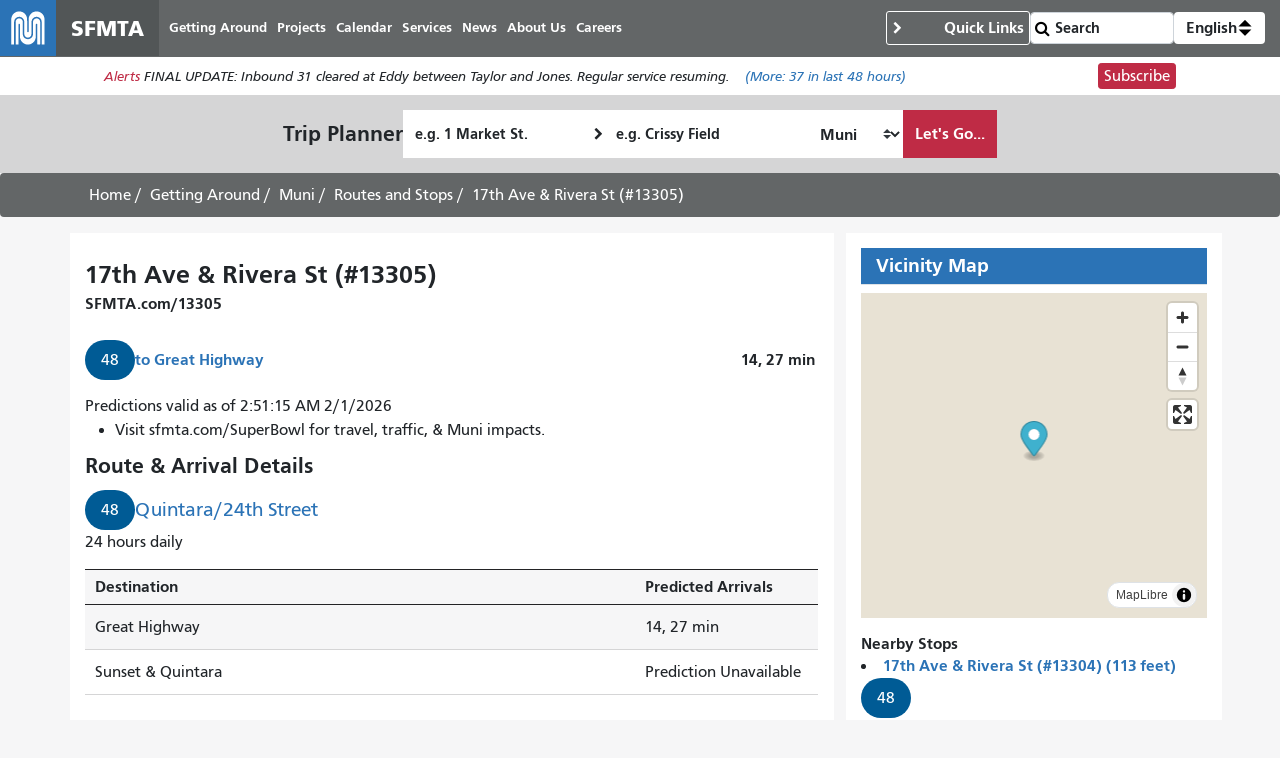

--- FILE ---
content_type: text/html; charset=UTF-8
request_url: https://www.sfmta.com/stops/17th-ave-rivera-st-13305
body_size: 17803
content:
<!DOCTYPE html>
<html lang="en" dir="ltr" prefix="og: https://ogp.me/ns#" class="sfmta">
<head>
    <meta charset="utf-8" />
<meta name="geo.placename" content="San Francisco" />
<meta name="geo.region" content="US-CA" />
<meta name="robots" content="noarchive" />
<link rel="canonical" href="https://www.sfmta.com/stops/17th-ave-rivera-st-13305" />
<meta name="generator" content="Drupal" />
<meta name="rights" content="Copyright ©️ 2000-2026 San Francisco Municipal Transportation Agency. All rights reserved." />
<meta content="unset" />
<meta content="unset" />
<meta content="stop" />
<meta content="unset" />
<meta content="2020-08-20" />
<meta content="8405" />
<meta />
<meta property="og:site_name" content="SFMTA" />
<meta property="og:url" content="https://www.sfmta.com/stops/17th-ave-rivera-st-13305" />
<meta property="og:title" content="17th Ave &amp; Rivera St (#13305)" />
<meta name="twitter:site" content="@sfmta_muni" />
<meta name="twitter:title" content="17th Ave &amp; Rivera St (#13305)" />
<meta name="MobileOptimized" content="width" />
<meta name="HandheldFriendly" content="true" />
<meta name="viewport" content="width=device-width, initial-scale=1, shrink-to-fit=no" />
<script type="application/ld+json">{
    "@context": "https://schema.org",
    "@graph": [
        {
            "name": "17th Ave \u0026 Rivera St   (#13305)",
            "headline": "17th Ave \u0026 Rivera St   (#13305)",
            "datePublished": "2013-01-30T18:28:03-0800",
            "dateModified": "2020-08-20T17:59:34-0700",
            "isAccessibleForFree": "True"
        },
        {
            "@type": "WebSite",
            "@id": "https://www.sfmta.com",
            "name": "SFMTA",
            "url": "https://www.sfmta.com",
            "publisher": {
                "@type": "GovernmentOrganization",
                "@id": "https://www.sfmta.com",
                "name": "SFMTA",
                "url": "https://www.sfmta.com"
            }
        }
    ]
}</script>
<link rel="apple-touch-icon" sizes="180x180" href="/apple-touch-icon.png?v=2023" />
<link rel="icon" type="image/png" sizes="32x32" href="/favicon-32x32.png?v=2023" />
<link rel="icon" type="image/png" sizes="16x16" href="/favicon-16x16.png?v=2023" />
<link rel="manifest" href="/site.webmanifest?v=2023" />
<link rel="mask-icon" color="#0072ce" href="/safari-pinned-tab.svg?v=2023" />
<link rel="shortcut icon" href="/favicon.ico?v=2023" />
<meta name="msapplication-TileColor" content="#0072ce" />
<meta name="theme-color" content="#0072ce" />
<meta http-equiv="x-ua-compatible" content="ie=edge" />
<script type="speculationrules">{"prerender":[{"where":{"selector_matches":"a"}}]}</script>
<link rel="icon" href="/favicon.ico" type="image/vnd.microsoft.icon" />
<link rel="alternate" hreflang="en" href="https://www.sfmta.com/stops/17th-ave-rivera-st-13305" />

        <title class="notranslate">17th Ave &amp; Rivera St (#13305) | SFMTA</title>
        <link rel="stylesheet" media="all" href="/files/css/css_t5rpooqpWu2dzsBjJq0GuHqzaIy0NDHcp31eGgA7pKk.css?delta=0&amp;language=en&amp;theme=fp_theme&amp;include=eJxNx0EOAiEMAMAP4fbke0iB7ooUStqi7u9N3IuXSSY3KtVF73HyOuqIE3OLdRQaHhNLbvCfkEUJiq6JvOETP2Gf0R_UCQ6WhHwzP7mOI9jeHaHj5JqUrsbMqAIuwgk12GlOHRIahVelt8HPrUtZTF9G0jwn" />
<link rel="stylesheet" media="all" href="//unpkg.com/maplibre-gl@latest/dist/maplibre-gl.css" />
<link rel="stylesheet" media="all" href="/files/css/css_lJrjwcynDxPQM_ZLotK7w2Ws92HhXJyfhrDaIjLOeq8.css?delta=2&amp;language=en&amp;theme=fp_theme&amp;include=eJxNx0EOAiEMAMAP4fbke0iB7ooUStqi7u9N3IuXSSY3KtVF73HyOuqIE3OLdRQaHhNLbvCfkEUJiq6JvOETP2Gf0R_UCQ6WhHwzP7mOI9jeHaHj5JqUrsbMqAIuwgk12GlOHRIahVelt8HPrUtZTF9G0jwn" />
<link rel="stylesheet" media="print" href="/files/css/css_Tk4_ixUq6DBiJIfGDlNoEDLRlYKd-VTc8BwxH0y5mfU.css?delta=3&amp;language=en&amp;theme=fp_theme&amp;include=eJxNx0EOAiEMAMAP4fbke0iB7ooUStqi7u9N3IuXSSY3KtVF73HyOuqIE3OLdRQaHhNLbvCfkEUJiq6JvOETP2Gf0R_UCQ6WhHwzP7mOI9jeHaHj5JqUrsbMqAIuwgk12GlOHRIahVelt8HPrUtZTF9G0jwn" />
<link rel="stylesheet" media="all" href="/files/css/css_8N5gudr0Sqlx_dSN5OSzZVzSgleB_7ZpaskDB7Z5p1A.css?delta=4&amp;language=en&amp;theme=fp_theme&amp;include=eJxNx0EOAiEMAMAP4fbke0iB7ooUStqi7u9N3IuXSSY3KtVF73HyOuqIE3OLdRQaHhNLbvCfkEUJiq6JvOETP2Gf0R_UCQ6WhHwzP7mOI9jeHaHj5JqUrsbMqAIuwgk12GlOHRIahVelt8HPrUtZTF9G0jwn" />

            <script type="application/json" data-drupal-selector="drupal-settings-json">{"path":{"baseUrl":"\/","pathPrefix":"","currentPath":"node\/8405","currentPathIsAdmin":false,"isFront":false,"currentLanguage":"en"},"pluralDelimiter":"\u0003","suppressDeprecationErrors":true,"gtag":{"tagId":"","consentMode":false,"otherIds":[],"events":[],"additionalConfigInfo":[]},"ajaxPageState":{"libraries":"[base64]","theme":"fp_theme","theme_token":null},"ajaxTrustedUrl":{"\/search\/node":true},"gtm":{"tagId":null,"settings":{"data_layer":"dataLayer","include_classes":false,"allowlist_classes":"","blocklist_classes":"","include_environment":false,"environment_id":"","environment_token":""},"tagIds":["GTM-W5LXTZNT"]},"sfmta_map":{"TDHKCbWgZs":{"items":[{"value":"POINT (-122.473707 37.746745)","geo_type":"Point","lat":37.746745,"lon":-122.473707,"left":-122.473707,"top":37.746745,"right":-122.473707,"bottom":37.746745,"geohash":"9q8ytp96ez30","latlon":"37.746745,-122.473707"}]}},"map_style":{"version":8,"name":"SFMTA Basemap with Routes","metadata":{"source":"https:\/\/styles.gtfs.media\/sfmta\/basemap_with_routes.json"},"sources":{"fp":{"type":"vector","url":"https:\/\/public.tiles.gtfs.media\/source\/fp.json"},"sfmta":{"type":"vector","url":"https:\/\/public.tiles.gtfs.media\/source\/sfmta.json"}},"sprite":"https:\/\/sprites.gtfs.media\/sfmta","glyphs":"https:\/\/fonts.gtfs.media\/{fontstack}\/{range}.pbf","layers":[{"id":"base","type":"background","filter":["all"],"paint":{"background-color":"rgba(232, 226, 212, 1)"}},{"id":"waterway","type":"line","source":"fp","source-layer":"waterway","layout":{"line-cap":"round","line-join":"round"},"paint":{"line-width":{"stops":[[10,0.5],[18,10]]},"line-color":"rgba(162, 210, 226, 1)"}},{"id":"water","type":"fill","source":"fp","source-layer":"water","paint":{"fill-color":"rgba(162, 210, 226, 1)"}},{"id":"grass","type":"fill","source":"fp","source-layer":"landcover","filter":["all",["in","class","wood","grass"]],"paint":{"fill-color":"rgba(206, 230, 189, 1)"}},{"id":"ferries","type":"line","source":"fp","source-layer":"transportation","filter":["all",["==","class","ferry"]],"paint":{"line-color":"rgba(255, 255, 255, 1)","line-dasharray":[5,5]}},{"id":"tertiary_roads","type":"line","source":"fp","source-layer":"transportation","filter":["all",["in","class","tertiary","minor"]],"layout":{"visibility":"visible","line-join":"round","line-cap":"round"},"paint":{"line-width":{"stops":[[12,1],[15,5],[18,40]]},"line-color":"rgba(255, 255, 255, 1)","line-opacity":{"stops":[[11,0],[13,1]]}}},{"id":"secondary_roads","type":"line","source":"fp","source-layer":"transportation","filter":["all",["in","class","secondary"]],"layout":{"visibility":"visible","line-cap":"round","line-join":"round"},"paint":{"line-width":{"stops":[[12,1],[15,7],[18,20]]},"line-color":"rgba(255, 255, 255, 1)","line-opacity":{"stops":[[6,0],[11,1]]}}},{"id":"building_shadow","type":"fill","source":"fp","source-layer":"building","paint":{"fill-color":"rgba(122, 123, 126, 1)","fill-opacity":{"stops":[[15,0],[16,0.7]]},"fill-translate":{"stops":[[15,[0.5,0.5]],[18,[4,4]]]}}},{"id":"building","type":"fill","source":"fp","source-layer":"building","paint":{"fill-color":"rgba(232, 226, 212, 1)","fill-outline-color":"rgba(122, 123, 126, 1)","fill-opacity":{"stops":[[14,0],[15,1]]}}},{"id":"primary_roads_stroke","type":"line","source":"fp","source-layer":"transportation","filter":["all",["in","class","primary","motorway","trunk"]],"layout":{"visibility":"visible"},"paint":{"line-width":{"stops":[[6,2],[10,4],[18,17]]},"line-color":"rgba(122, 123, 126, 1)"}},{"id":"primary_roads","type":"line","source":"fp","source-layer":"transportation","filter":["all",["in","class","primary","motorway","trunk"]],"layout":{"line-cap":"round","line-join":"round","visibility":"visible"},"paint":{"line-width":{"stops":[[6,1],[10,3],[18,15]]},"line-color":"rgba(255, 255, 255, 1)"}},{"id":"poi","type":"fill","source":"fp","source-layer":"poi","layout":{"visibility":"visible"},"paint":{"fill-color":"rgba(255, 0, 0, 1)"}},{"id":"routes_outline","type":"line","source":"sfmta","source-layer":"sfmta","filter":["all",["has","route_id"]],"layout":{"visibility":"visible","line-cap":"round","line-join":"round"},"paint":{"line-width":{"stops":[[12,4],[15,10],[18,40]]},"line-color":"rgba(255, 255, 255, 1)"}},{"id":"routes","type":"line","source":"sfmta","source-layer":"sfmta","filter":["all",["has","route_id"]],"layout":{"line-cap":"round","line-join":"round","line-miter-limit":100,"line-round-limit":1,"visibility":"visible"},"paint":{"line-width":{"stops":[[12,1],[15,6],[18,30]]},"line-color":"rgba(0, 91, 149, 1)","line-opacity":1,"line-gap-width":0}},{"id":"neighbourhoods","type":"symbol","source":"fp","source-layer":"place","minzoom":0,"filter":["all",["==","class","neighbourhood"]],"layout":{"text-field":"{name:latin}","text-font":["u001 Condensed Regular"],"text-size":22},"paint":{"text-halo-color":"rgba(255, 255, 255, 1)","text-halo-width":2,"text-color":"rgba(122, 123, 126, 1)","text-opacity":{"stops":[[12,0],[13,1]]}}},{"id":"cities","type":"symbol","source":"fp","source-layer":"place","filter":["all",["==","class","city"]],"layout":{"text-field":"{name:latin}","text-font":["u001 Condensed Regular"],"text-size":18},"paint":{"text-halo-color":"rgba(255, 255, 255, 1)","text-halo-width":2,"text-color":"rgba(122, 123, 126, 1)"}},{"id":"park_label","type":"symbol","source":"fp","source-layer":"poi","filter":["all",["==","class","park"]],"layout":{"text-field":"{name:latin}","text-font":["u001 Condensed Regular"],"text-size":16,"text-max-width":5},"paint":{"text-color":"rgba(122, 137, 68, 1)"}},{"id":"poi_label","type":"symbol","source":"fp","source-layer":"poi","minzoom":15,"filter":["all",["\u003C","rank",2],["!in","class","railway"]],"layout":{"text-field":"{name:latin}","text-font":["u001 Condensed Regular"]},"paint":{"text-halo-color":"rgba(255, 255, 255, 1)","text-halo-width":2,"text-color":"rgba(122, 123, 126, 1)"}},{"id":"stops","type":"circle","source":"sfmta","source-layer":"sfmta","minzoom":0,"filter":["all",["has","stop_id"]],"layout":{"visibility":"visible"},"paint":{"circle-color":"#ffffff","circle-radius":{"stops":[[15,0],[16,6]]},"circle-stroke-width":1}},{"id":"route_labels","type":"symbol","source":"sfmta","source-layer":"sfmta","filter":["all",["has","route_id"],["==","route_id","they_dont_want_these"]],"layout":{"text-field":["get","route_id"],"text-font":["u001 Condensed Bold"],"visibility":"visible","symbol-placement":"line","text-size":{"stops":[[10,8],[18,20]]},"icon-image":["concat",["literal","route-shield"],"-",["match",["get","route_color"],"#005B95","high-frequency","#BF2B45","rapid","#B49A36","car","medium-frequency"],"-",["length",["get","route_id"]]],"icon-text-fit":"none","icon-text-fit-padding":[1,1,1,1],"icon-size":{"stops":[[10,0.1],[18,0.25]]},"symbol-spacing":100,"text-rotation-alignment":"viewport","icon-pitch-alignment":"viewport","icon-rotation-alignment":"viewport"},"paint":{"text-color":["get","text_color"],"icon-translate-anchor":"viewport"}},{"id":"secondary_roads_label","type":"symbol","source":"fp","source-layer":"transportation_name","minzoom":13,"filter":["all",["in","class","secondary"]],"layout":{"text-field":"{name:latin}","visibility":"visible","text-font":["u001 Condensed Regular"],"symbol-placement":"line","text-size":15,"icon-pitch-alignment":"viewport","icon-rotation-alignment":"auto","text-pitch-alignment":"auto","text-rotation-alignment":"map"},"paint":{"text-halo-color":"rgba(255, 255, 255, 1)","text-halo-width":2,"text-color":"rgba(122, 123, 126, 1)"}},{"id":"tertiary_roads_label","type":"symbol","source":"fp","source-layer":"transportation_name","minzoom":13,"filter":["all",["in","class","tertiary","minor"]],"layout":{"text-field":"{name:latin}","visibility":"visible","text-font":["u001 Condensed Regular"],"symbol-placement":"line","text-size":15,"icon-pitch-alignment":"viewport","icon-rotation-alignment":"auto","text-pitch-alignment":"auto","text-rotation-alignment":"map"},"paint":{"text-halo-color":"rgba(255, 255, 255, 1)","text-halo-width":2,"text-color":"rgba(122, 123, 126, 1)"}},{"id":"primary_roads_label","type":"symbol","source":"fp","source-layer":"transportation_name","filter":["all",["in","class","primary","motorway"," trunk"]],"layout":{"text-field":"{name:latin}","visibility":"visible","text-font":["u001 Condensed Regular"],"symbol-placement":"line","text-size":15,"icon-pitch-alignment":"viewport","icon-rotation-alignment":"auto","text-pitch-alignment":"auto","text-rotation-alignment":"map"},"paint":{"text-halo-color":"rgba(255, 255, 255, 1)","text-halo-width":2,"text-color":"rgba(122, 123, 126, 1)"}},{"id":"stop_numbers","type":"symbol","source":"sfmta","source-layer":"sfmta","minzoom":18,"filter":["all",["has","stop_id"]],"layout":{"text-font":["u001 Condensed Regular"],"text-field":"{stop_code}","icon-image":"route-shield-high-frequency-4","icon-size":0.25,"icon-ignore-placement":true,"icon-allow-overlap":true,"text-padding":0,"text-allow-overlap":true,"text-ignore-placement":true}}],"id":"16y3nibcn"},"alerts":{"base_url":"https:\/\/safitwebapps.blob.core.windows.net\/$web\/muni\/muniAlerts","blocks":{"alert_block_100":{"type":"latest","environment":"prod"}}},"umo":{"key":"0be8ebd0284ce712a63f29dcaf7798c4","base":"https:\/\/webservices.umoiq.com\/api\/pub\/v1\/agencies\/sfmta-cis"},"realtime_stop":{"routes":{"48":{"nid":[{"value":"737"}],"uuid":[{"value":"623c2887-b2c6-4752-bb03-a0ddffb2208f"}],"vid":[{"value":"383498"}],"langcode":[{"value":"en"}],"type":[{"target_id":"route"}],"revision_timestamp":[{"value":"1766602718"}],"revision_uid":[{"target_id":"1232"}],"revision_log":[],"status":[{"value":"1"}],"uid":[{"target_id":"1"}],"title":[{"value":"48 Quintara\/24th Street"}],"created":[{"value":"1355894756"}],"changed":[{"value":"1766602718"}],"promote":[{"value":"0"}],"sticky":[{"value":"0"}],"default_langcode":[{"value":"1"}],"revision_default":[{"value":"1"}],"revision_translation_affected":[{"value":"1"}],"moderation_state":[{"value":"published"}],"metatag":[{"tag":"meta","attributes":{"name":"title","content":"48 Quintara\/24th Street | SFMTA"}},{"tag":"meta","attributes":{"name":"description","content":"The 48 Quintara\/24th Street operates 24 hours a day, with Owl Service from 12 midnight to 5 a.m. Daytime (5 a.m. to 12 midnight) Between Potrero Hill and Ocean Beach"}},{"tag":"meta","attributes":{"name":"geo.placename","content":"San Francisco"}},{"tag":"meta","attributes":{"name":"geo.region","content":"US-CA"}},{"tag":"meta","attributes":{"name":"robots","content":"noarchive"}},{"tag":"link","attributes":{"rel":"canonical","href":"https:\/\/www.sfmta.com\/routes\/48-quintara24th-street"}},{"tag":"meta","attributes":{"name":"generator","content":"Drupal"}},{"tag":"meta","attributes":{"name":"rights","content":"Copyright \u00a9\ufe0f 2000-2026 San Francisco Municipal Transportation Agency. All rights reserved."}},{"tag":"meta","attributes":{"content":"unset"}},{"tag":"meta","attributes":{"content":"unset"}},{"tag":"meta","attributes":{"content":"route"}},{"tag":"meta","attributes":{"content":"unset"}},{"tag":"meta","attributes":{"content":"2025-12-24"}},{"tag":"meta","attributes":{"content":"737"}},{"tag":"meta","attributes":[]},{"tag":"meta","attributes":{"property":"og:site_name","content":"SFMTA"}},{"tag":"meta","attributes":{"property":"og:url","content":"https:\/\/www.sfmta.com\/stops\/17th-ave-rivera-st-13305"}},{"tag":"meta","attributes":{"property":"og:title","content":"17th Ave \u0026 Rivera St (#13305)"}},{"tag":"meta","attributes":{"property":"og:description","content":"The 48 Quintara\/24th Street operates 24 hours a day, with Owl Service from 12 midnight to 5 a.m. Daytime (5 a.m. to 12 midnight) Between Potrero Hill and Ocean Beach"}},{"tag":"meta","attributes":{"name":"twitter:site","content":"@sfmta_muni"}},{"tag":"meta","attributes":{"name":"twitter:title","content":"17th Ave \u0026 Rivera St (#13305)"}},{"tag":"meta","attributes":{"name":"name","content":"48 Quintara\/24th Street","group":"schema_article","schema_metatag":true}},{"tag":"meta","attributes":{"name":"headline","content":"48 Quintara\/24th Street","group":"schema_article","schema_metatag":true}},{"tag":"meta","attributes":{"name":"description","content":"The 48 Quintara\/24th Street operates 24 hours a day, with Owl Service from 12 midnight to 5 a.m.\n\nDaytime (5 a.m. to 12 midnight)\nBetween Potrero Hill and Ocean Beach","group":"schema_article","schema_metatag":true}},{"tag":"meta","attributes":{"name":"datePublished","content":"2012-12-18T21:25:56-0800","group":"schema_article","schema_metatag":true}},{"tag":"meta","attributes":{"name":"dateModified","content":"2025-12-24T10:58:38-0800","group":"schema_article","schema_metatag":true}},{"tag":"meta","attributes":{"name":"isAccessibleForFree","content":"True","group":"schema_article","schema_metatag":true}},{"tag":"meta","attributes":{"name":"@type","content":"WebSite","group":"schema_web_site","schema_metatag":true}},{"tag":"meta","attributes":{"name":"@id","content":"https:\/\/www.sfmta.com","group":"schema_web_site","schema_metatag":true}},{"tag":"meta","attributes":{"name":"name","content":"SFMTA","group":"schema_web_site","schema_metatag":true}},{"tag":"meta","attributes":{"name":"url","content":"https:\/\/www.sfmta.com","group":"schema_web_site","schema_metatag":true}},{"tag":"meta","attributes":{"name":"publisher","content":{"@type":"GovernmentOrganization","@id":"https:\/\/www.sfmta.com","name":"SFMTA","url":"https:\/\/www.sfmta.com"},"group":"schema_web_site","schema_metatag":true}}],"path":[{"alias":"\/routes\/48-quintara24th-street","pid":"70437","langcode":"en"}],"menu_link":[],"content_translation_source":[{"value":"und"}],"content_translation_outdated":[{"value":"0"}],"body":[{"value":"\u003Cp\u003EThe 48 Quintara\/24th Street operates 24 hours a day, with Owl Service from 12 midnight to 5 a.m.\u003C\/p\u003E\u003Chr\u003E\u003Ch2\u003EDaytime (5 a.m. to 12 midnight)\u003C\/h2\u003E\u003Cp\u003EBetween Potrero Hill and Ocean Beach\u003C\/p\u003E\u003Ch3\u003EInbound to Potrero Hill\u003C\/h3\u003E\u003Cp\u003EFrom Great Hwy \u0026amp; Rivera,\u0026nbsp;south on Great Hwy, left on Rivera, left on 46th Ave, right on Quintara, right on 39th Ave, left on Rivera, left on Sunset, right on Quintara, right on 17th Ave, left on Santiago, right on 14th Ave, left on Ulloa, right on West Portal, left on Vicente, left on Portola, right on Diamond Heights, left on Clipper, left on Diamond, right\u0026nbsp;on 24th St, left on Potrero, right on 23rd St, right on Rhode Island, left on 26th St, left on Wisconsin, right on 25th St, left on Pennsylvania, right on 22nd St, right on Illinois, right on 23rd, right on Indiana, left on 22nd St to terminal past Iowa.\u003C\/p\u003E\u003Ch4\u003EOutbound to Ocean Beach\u003C\/h4\u003E\u003Cp\u003EFrom 22nd St \u0026amp; Iowa, left on Pennsylvania, right on 25th St, left on Wisconsin, right on 26th St, right on Kansas, left on 23rd St, left on Utah, right on 24th St, left on Castro, right on Clipper, right on Diamond Heights, left on Portola, right on Vicente, right on West Portal, left on Ulloa, right on 14th Ave, left on Santiago, right on 17th Ave, left on Quintara, left on Sunset, right on Rivera, right on 39th Ave, left on Quintara, left on Great Highway to terminal.\u003C\/p\u003E\u003Chr\u003E\u003Ch2\u003EOwl Service (12 midnight to 5 a.m.)\u003C\/h2\u003E\u003Cp\u003EBetween Potrero Hill and Noe Valley\u003C\/p\u003E\u003Ch3\u003EInbound to Potrero Hill\u003C\/h3\u003E\u003Cp\u003EFrom 24th St \u0026amp; Castro, east on 24th St, left on Potrero St, right on 23rd St, right on Rhode Island, left on 26th St, left on Wisconsin, right on 25th St, left on Pennsylvania, right on 22nd St, right on Illinois, right on 23rd St, right on Indiana, left on 22nd St to terminal at 22nd St \u0026amp; Iowa.\u003C\/p\u003E\u003Ch3\u003EOutbound to Noe Valley\u003C\/h3\u003E\u003Cp\u003EFrom 22nd St \u0026amp; Iowa,\u0026nbsp;left on Pennsylvania, right on 25th, left on Wisconsin, right on 26th, right on Kansas, left on 23rd, left on Utah, right on 24th\u0026nbsp;St to last stop farside of Castro.\u003C\/p\u003E","summary":"","format":"full_html"}],"field_accessible":[{"value":"0"}],"field_accessible_nextbus_com_pre":[{"uri":"http:\/\/www.nextmuni.com\/predictor\/adaDirection.jsp?a=sf-muni\u0026r=48","title":null,"options":[]}],"field_additional_page_blocks":[],"field_archive_authed_by_staff":[],"field_archive_authed_by_web":[],"field_archive_eligible_date":[],"field_back_to_schedules":[],"field_bikes":[{"value":"0"}],"field_cable_car_route_id":[],"field_color_bar":[],"field_detailed_map":[],"field_first_published_date":[],"field_icon":[],"field_inbound_direction":[{"value":"Inbound"}],"field_inbound_stops":[{"target_id":"9633"},{"target_id":"10877"},{"target_id":"10876"},{"target_id":"8661"},{"target_id":"10808"},{"target_id":"10806"},{"target_id":"10804"},{"target_id":"8634"},{"target_id":"10875"},{"target_id":"10803"},{"target_id":"10802"},{"target_id":"10800"},{"target_id":"10798"},{"target_id":"10796"},{"target_id":"10794"},{"target_id":"10792"},{"target_id":"10790"},{"target_id":"10788"},{"target_id":"10786"},{"target_id":"10784"},{"target_id":"10782"},{"target_id":"8404"},{"target_id":"8406"},{"target_id":"11056"},{"target_id":"8354"},{"target_id":"8357"},{"target_id":"11304"},{"target_id":"19226"},{"target_id":"10675"},{"target_id":"10770"},{"target_id":"10767"},{"target_id":"10768"},{"target_id":"10677"},{"target_id":"10764"},{"target_id":"10771"},{"target_id":"10762"},{"target_id":"9029"},{"target_id":"22409"},{"target_id":"9304"},{"target_id":"9302"},{"target_id":"8543"},{"target_id":"11599"},{"target_id":"8561"},{"target_id":"8541"},{"target_id":"8547"},{"target_id":"8552"},{"target_id":"8565"},{"target_id":"8557"},{"target_id":"8563"},{"target_id":"8550"},{"target_id":"8554"},{"target_id":"8539"},{"target_id":"10700"},{"target_id":"8534"},{"target_id":"8536"},{"target_id":"8531"},{"target_id":"8532"},{"target_id":"10835"},{"target_id":"10836"},{"target_id":"10837"},{"target_id":"8588"},{"target_id":"8585"},{"target_id":"8580"},{"target_id":"11708"},{"target_id":"11709"},{"target_id":"11710"},{"target_id":"8521"},{"target_id":"8520"},{"target_id":"28702"},{"target_id":"28703"},{"target_id":"8518"}],"field_inbound_stops_title":[{"value":"Potrero Hill"}],"field_keep_two_thirds_layout":[{"value":"1"}],"field_neighborhoods":[{"target_id":"241"},{"target_id":"211"},{"target_id":"258"},{"target_id":"257"},{"target_id":"263"},{"target_id":"264"},{"target_id":"265"},{"target_id":"271"},{"target_id":"270"},{"target_id":"262"},{"target_id":"269"},{"target_id":"250"},{"target_id":"240"}],"field_nextbus_com_predictions":[{"uri":"http:\/\/www.nextmuni.com\/#!\/sf-muni\/48\/48___I_G00\/4781","title":null,"options":[]}],"field_nextbus_map":[],"field_old_id":[{"value":"11369"}],"field_outbound_direction":[{"value":"Outbound"}],"field_outbound_stops":[{"target_id":"8518"},{"target_id":"11706"},{"target_id":"11707"},{"target_id":"8581"},{"target_id":"8579"},{"target_id":"8584"},{"target_id":"8594"},{"target_id":"8587"},{"target_id":"8592"},{"target_id":"10007"},{"target_id":"10006"},{"target_id":"10005"},{"target_id":"8535"},{"target_id":"8533"},{"target_id":"8559"},{"target_id":"8538"},{"target_id":"8553"},{"target_id":"8549"},{"target_id":"8562"},{"target_id":"8556"},{"target_id":"8564"},{"target_id":"8551"},{"target_id":"8546"},{"target_id":"8540"},{"target_id":"8560"},{"target_id":"8558"},{"target_id":"9264"},{"target_id":"9265"},{"target_id":"43967"},{"target_id":"22410"},{"target_id":"23918"},{"target_id":"9028"},{"target_id":"10679"},{"target_id":"10773"},{"target_id":"10763"},{"target_id":"10772"},{"target_id":"10766"},{"target_id":"10678"},{"target_id":"11550"},{"target_id":"11391"},{"target_id":"11305"},{"target_id":"11303"},{"target_id":"8356"},{"target_id":"8355"},{"target_id":"8353"},{"target_id":"11057"},{"target_id":"8405"},{"target_id":"11737"},{"target_id":"10783"},{"target_id":"10785"},{"target_id":"10787"},{"target_id":"10789"},{"target_id":"10791"},{"target_id":"10793"},{"target_id":"10795"},{"target_id":"10797"},{"target_id":"10799"},{"target_id":"10801"},{"target_id":"11128"},{"target_id":"11129"},{"target_id":"8633"},{"target_id":"8632"},{"target_id":"10805"},{"target_id":"8157"},{"target_id":"10809"},{"target_id":"10810"},{"target_id":"9633"}],"field_outbound_stops_title":[{"value":"Ocean Beach"}],"field_related_content":[{"target_id":"15531"},{"target_id":"231"}],"field_related_fares":[],"field_related_maps":[{"target_id":"12163"}],"field_related_projects":[{"target_id":"30045"},{"target_id":"24541"},{"target_id":"27407"},{"target_id":"761"},{"target_id":"18951"},{"target_id":"758"},{"target_id":"16420"},{"target_id":"232"},{"target_id":"2082"},{"target_id":"17932"},{"target_id":"979"}],"field_reports_documents":[],"field_retain_forever":[{"value":"0"}],"field_routes":[],"field_route_id":[{"value":"7959"}],"field_route_short_name":[{"value":"48"}],"field_route_status":[{"value":"active"}],"field_route_vehicle_type":[{"value":"Bus"}],"field_salesforce_id":[{"value":"a47t0000007o4CPAAY"}],"field_service_frequencies":[{"value":"\u003Ctable border=\u00221\u0022 cellpadding=\u00221\u0022 cellspacing=\u00221\u0022\u003E\u003Cthead\u003E\u003Ctr\u003E\u003Cth scope=\u0022col\u0022\u003ESchedule\u003C\/th\u003E\u003Cth scope=\u0022col\u0022\u003EMorning\u003C\/th\u003E\u003Cth scope=\u0022col\u0022\u003EMidday\u003C\/th\u003E\u003Cth scope=\u0022col\u0022\u003EEvening\u003C\/th\u003E\u003Cth scope=\u0022col\u0022\u003ELate Night\u003C\/th\u003E\u003Cth scope=\u0022col\u0022\u003EOwl\u003C\/th\u003E\u003C\/tr\u003E\u003C\/thead\u003E\u003Ctbody\u003E\u003Ctr\u003E\u003Ctd\u003EWeekday\u003C\/td\u003E\u003Ctd\u003E15\u003C\/td\u003E\u003Ctd\u003E15\u003C\/td\u003E\u003Ctd\u003E15\u003C\/td\u003E\u003Ctd\u003E20\u003C\/td\u003E\u003Ctd\u003E30\u003C\/td\u003E\u003C\/tr\u003E\u003Ctr\u003E\u003Ctd\u003EWeekend\u003C\/td\u003E\u003Ctd\u003E20\u003C\/td\u003E\u003Ctd\u003E20\u003C\/td\u003E\u003Ctd\u003E20\u003C\/td\u003E\u003Ctd\u003E30\u003C\/td\u003E\u003Ctd\u003E30\u003C\/td\u003E\u003C\/tr\u003E\u003C\/tbody\u003E\u003C\/table\u003E\u003Cp\u003ESee below for detailed schedule information and live data.\u003C\/p\u003E\u003Cp\u003E\u0026nbsp;\u003C\/p\u003E","format":"full_html"}],"field_service_type":[{"value":"Local"}],"field_share_this":[],"field_short_description":[{"value":"24 hours daily"}],"field_sign_up_url":[{"uri":"internal:\/signup-alerts?type=new\u0026category_id=CASFMTA_C68","title":null,"options":[]}],"field_special_service_type":[{"value":"Accessible"},{"value":"Bikes"},{"value":"Core"},{"value":"CoreOwl"},{"value":"Owl"}],"field_streets":[],"field_text_bar":[],"field_turn_off_live_data_buttons":[{"value":"Show"}],"field_turn_off_the_live_map":[],"field_webpage_has_formassembly":[],"field_weight":[{"value":"276"}],"field_live_map":[{"value":"\u003Ciframe title=\u0027A live map of the 48 Quintara\/24th Street route\u0027 src=\u0027https:\/\/sfmta.gtfs.media\/gtfs\/api\/v1\/agencies\/SFMTA\/routes\/48\/nextbus_map?pattern_stop=https%3A%2F%2Fwww.sfmta.com%2F%7Bstop_code%7D\u0026pattern_route=https%3A%2F%2Fwww.sfmta.com%2Froutes%2F%7Broute_id%7D\u0027\u003E\u003C\/iframe\u003E"}],"field_updates":[{"target_id":"15140","target_revision_id":"380573"}],"field_schedules":[{"value":"\u003Ca class=\u0022btn btn-primary\u0022 href=\u0022\/routes\/schedule\/48?direction_id=0\u0026service_id=2\u0022\u003ESchedule to \u003Cspan class=\u0022notranslate\u0022\u003EOcean Beach\u003C\/span\u003E\u003C\/a\u003E"},{"value":"\u003Ca class=\u0022btn btn-primary\u0022 href=\u0022\/routes\/schedule\/48?direction_id=1\u0026service_id=2\u0022\u003ESchedule to \u003Cspan class=\u0022notranslate\u0022\u003EPotrero Hill\u003C\/span\u003E\u003C\/a\u003E"}],"field_archive_last_modified_date":[{"value":1766602718}],"destinations":{},"predictions":[]}},"stop":{"nid":[{"value":"8405"}],"uuid":[{"value":"f01990f7-f8f8-4d77-951e-7b4ca72ec99c"}],"vid":[{"value":"180400"}],"langcode":[{"value":"en"}],"type":[{"target_id":"stop"}],"revision_timestamp":[{"value":"1716032734"}],"revision_uid":[{"target_id":"1"}],"revision_log":[],"status":[{"value":"1"}],"uid":[{"target_id":"1"}],"title":[{"value":"17th Ave \u0026 Rivera St   (#13305)","_attributes":[]}],"created":[{"value":"1359599283"}],"changed":[{"value":"1597971574"}],"promote":[{"value":"0"}],"sticky":[{"value":"0"}],"default_langcode":[{"value":"1"}],"revision_default":[{"value":"1"}],"revision_translation_affected":[{"value":"1"}],"moderation_state":[{"value":"published"}],"metatag":[{"tag":"meta","attributes":{"name":"title","content":"17th Ave \u0026 Rivera St (#13305) | SFMTA"}},{"tag":"meta","attributes":{"name":"geo.placename","content":"San Francisco"}},{"tag":"meta","attributes":{"name":"geo.region","content":"US-CA"}},{"tag":"meta","attributes":{"name":"robots","content":"noarchive"}},{"tag":"link","attributes":{"rel":"canonical","href":"https:\/\/www.sfmta.com\/stops\/17th-ave-rivera-st-13305"}},{"tag":"meta","attributes":{"name":"generator","content":"Drupal"}},{"tag":"meta","attributes":{"name":"rights","content":"Copyright \u00a9\ufe0f 2000-2026 San Francisco Municipal Transportation Agency. All rights reserved."}},{"tag":"meta","attributes":{"content":"unset"}},{"tag":"meta","attributes":{"content":"unset"}},{"tag":"meta","attributes":{"content":"stop"}},{"tag":"meta","attributes":{"content":"unset"}},{"tag":"meta","attributes":{"content":"2020-08-20"}},{"tag":"meta","attributes":{"content":"8405"}},{"tag":"meta","attributes":[]},{"tag":"meta","attributes":{"property":"og:site_name","content":"SFMTA"}},{"tag":"meta","attributes":{"property":"og:url","content":"https:\/\/www.sfmta.com\/stops\/17th-ave-rivera-st-13305"}},{"tag":"meta","attributes":{"property":"og:title","content":"17th Ave \u0026 Rivera St (#13305)"}},{"tag":"meta","attributes":{"name":"twitter:site","content":"@sfmta_muni"}},{"tag":"meta","attributes":{"name":"twitter:title","content":"17th Ave \u0026 Rivera St (#13305)"}},{"tag":"meta","attributes":{"name":"name","content":"17th Ave \u0026 Rivera St   (#13305)","group":"schema_article","schema_metatag":true}},{"tag":"meta","attributes":{"name":"headline","content":"17th Ave \u0026 Rivera St   (#13305)","group":"schema_article","schema_metatag":true}},{"tag":"meta","attributes":{"name":"datePublished","content":"2013-01-30T18:28:03-0800","group":"schema_article","schema_metatag":true}},{"tag":"meta","attributes":{"name":"dateModified","content":"2020-08-20T17:59:34-0700","group":"schema_article","schema_metatag":true}},{"tag":"meta","attributes":{"name":"isAccessibleForFree","content":"True","group":"schema_article","schema_metatag":true}},{"tag":"meta","attributes":{"name":"@type","content":"WebSite","group":"schema_web_site","schema_metatag":true}},{"tag":"meta","attributes":{"name":"@id","content":"https:\/\/www.sfmta.com","group":"schema_web_site","schema_metatag":true}},{"tag":"meta","attributes":{"name":"name","content":"SFMTA","group":"schema_web_site","schema_metatag":true}},{"tag":"meta","attributes":{"name":"url","content":"https:\/\/www.sfmta.com","group":"schema_web_site","schema_metatag":true}},{"tag":"meta","attributes":{"name":"publisher","content":{"@type":"GovernmentOrganization","@id":"https:\/\/www.sfmta.com","name":"SFMTA","url":"https:\/\/www.sfmta.com"},"group":"schema_web_site","schema_metatag":true}}],"path":[{"alias":"\/stops\/17th-ave-rivera-st-13305","pid":"7533","langcode":"und"}],"menu_link":[],"content_translation_source":[{"value":"und"}],"content_translation_outdated":[{"value":"0"}],"field_archive_authed_by_web":[],"body":[],"field_archive_authed_by_staff":[],"field_archive_eligible_date":[],"field_first_published_date":[],"field_geofield":[{"value":"POINT (-122.473707 37.746745)","geo_type":"Point","lat":37.746745,"lon":-122.473707,"left":-122.473707,"top":37.746745,"right":-122.473707,"bottom":37.746745,"geohash":"9q8ytp96ez30","latlon":"37.746745,-122.473707"}],"field_nextbus_link":[],"field_old_id":[{"value":"65779"}],"field_override_location_name":[{"value":"0"}],"field_retain_forever":[],"field_share_this":[{"markup":null,"_attributes":[]}],"field_stop_id":[{"value":"3305"}],"field_stop_id_public":[{"value":"13305"}],"field_stop_name":[{"value":"17th Ave \u0026 Rivera St  "}],"field_live_map":[{"value":"\u003Ciframe title=\u0027A live map of the 17th Ave \u0026 Rivera St   (#13305) stop\u0027 src=\u0027https:\/\/sfmta.gtfs.media\/gtfs\/api\/v1\/stops\/3305\/nextbus_map?pattern_stop=https%3A%2F%2Fwww.sfmta.com%2F%7Bstop_code%7D\u0026pattern_route=https%3A%2F%2Fwww.sfmta.com%2Froutes%2F%7Broute_id%7D\u0027\u003E\u003C\/iframe\u003E","_attributes":[]}],"field_routes":[{"target_id":"737","target_revision_id":"383498","_attributes":[],"_loaded":true,"_accessCacheability":{}}],"field_archive_last_modified_date":[{"value":1597971574}]}},"preferences":[],"toggle_hotkey_enabled":0,"user":{"uid":0,"permissionsHash":"6745213e0d14ce0b049cc26deb262edb6a32e21c120fd85aa1b26f54835f69e5"}}</script>
<script src="/files/js/js__ThFogOM_c7XBlNKe3W6d8yCec0QPdqQ6M8iN2_MoO4.js?scope=header&amp;delta=0&amp;language=en&amp;theme=fp_theme&amp;include=eJxdj8EOwjAMQ39o0E-qDMvSQtpUbaYBX08PnSq4RLGfD_ZWvAVK5Fj0Brk0e0vMvGynHwgr1akFmXcw-XZEu4eBKnITGHlTlTZDa9Wy6pEXVmXpGOy4n399xQOvXzMtbUsGF7TGj2aDdHBrw00o57fn6CFUbTBfCWIx9YqmxaGM5GzpZt8-9tm-TWVmpw"></script>
<script src="/modules/composer/google_tag/js/gtag.js?t9pbcp"></script>
<script src="/modules/composer/google_tag/js/gtm.js?t9pbcp"></script>

                </head>
<body class="user--role-anonymous layout-one-sidebar layout-sidebar page-node-8405 path-node stop">
<a href="#main" class="visually-hidden focusable skip-link">
    Skip to main content
</a>
<noscript><iframe src="https://www.googletagmanager.com/ns.html?id=GTM-W5LXTZNT"
                  height="0" width="0" style="display:none;visibility:hidden"></iframe></noscript>

    <div class="dialog-off-canvas-main-canvas" data-off-canvas-main-canvas>
        
<header id="header" class="" role="banner" aria-label="Site header">
            <nav class="navbar navbar-expand-lg" id="navbar-main" >
              
    <a href="/" title="Home" rel="home" class="navbar-brand notranslate">
                                    <img src="/themes/custom/fp_theme/logo.svg" alt="Home" />
                                        <span class="site-name">SFMTA</span>
                    </a>



            <button class="navbar-toggler navbar-toggler-right" type="button" data-toggle="collapse" data-target="#main-navbar" aria-controls="main-navbar" aria-expanded="false" aria-label="Toggle navigation">
                <span class="sr-only">Toggle navigation</span>
                <span class="icon-bar"></span>
                <span class="icon-bar"></span>
                <span class="icon-bar"></span>
            </button>
            <div class="collapse navbar-collapse " id="main-navbar">
                      <div id="block-mainnavigation" class="block-mainnavigation container block block-menu-block block-menu-blockmain">
        
                
                    

              <ul region="menu" class="clearfix nav navbar-nav" aria-label="Site navigation" role="menubar">
                    <li lang="en" class="notranslate nav-item menu-item--collapsed" role="none">
                                  <a href="/getting-around-san-francisco" class="nav-link nav-link--getting-around-san-francisco" role="menuitem" data-drupal-link-system-path="node/273">Getting Around</a>
              </li>
                <li lang="en" class="notranslate nav-item menu-item--collapsed" role="none">
                                  <a href="/sfmta-projects" class="nav-link nav-link--sfmta-projects" role="menuitem" data-drupal-link-system-path="node/160">Projects</a>
              </li>
                <li lang="en" class="notranslate nav-item" role="none">
                                  <a href="/meetings-events" class="nav-link nav-link--meetings-events" role="menuitem" data-drupal-link-system-path="node/16684">Calendar</a>
              </li>
                <li lang="en" class="notranslate nav-item menu-item--collapsed" role="none">
                                  <a href="/sfmta-services" class="nav-link nav-link--sfmta-services" role="menuitem" data-drupal-link-system-path="node/493">Services</a>
              </li>
                <li lang="en" class="notranslate nav-item" role="none">
                                  <a href="/Blog" class="nav-link nav-link--blog" role="menuitem" data-drupal-link-system-path="node/44909">News</a>
              </li>
                <li lang="en" class="notranslate nav-item menu-item--collapsed" role="none">
                                  <a href="/about-sfmta" class="nav-link nav-link--about-sfmta" role="menuitem" data-drupal-link-system-path="node/468">About Us</a>
              </li>
                <li lang="en" class="notranslate nav-item menu-item--collapsed" role="none">
                                  <a href="/sfmta-career-center" title="" class="nav-link nav-link--sfmta-career-center" role="menuitem" data-drupal-link-system-path="node/1406">Careers</a>
              </li>
        </ul>
  


            </div>


            </div>
              <nav role="navigation" aria-labelledby="block-commontasks-menu" id="block-commontasks" class="block-commontasks block block-menu navigation menu--menu-common-tasks">
    <details>
        <summary>
            
            <h2 id="block-commontasks-menu">Quick Links</h2>
            
        </summary>
                            
              <ul region="menu_right" class="clearfix nav">
                    <li lang="en" class="notranslate nav-item">
                <a href="/getting-around/drive-park/citations" title="" class="nav-link nav-link--getting-around-drive-park-citations" data-drupal-link-system-path="node/1430">Pay a Parking Ticket</a>
              </li>
                <li lang="en" class="notranslate nav-item">
                <a href="/getting-around/muni/routes-stops" title="" class="nav-link nav-link--getting-around-muni-routes-stops" data-drupal-link-system-path="node/17188">Routes &amp; Stops</a>
              </li>
                <li lang="en" class="notranslate nav-item">
                <a href="/getting-around/muni/fares" title="" class="nav-link nav-link--getting-around-muni-fares" data-drupal-link-system-path="node/231">Fares</a>
              </li>
                <li lang="en" class="notranslate nav-item">
                <a href="/getting-around/muni/cable-cars" title="" class="nav-link nav-link--getting-around-muni-cable-cars" data-drupal-link-system-path="node/1324">Cable Cars</a>
              </li>
                <li lang="en" class="notranslate nav-item">
                <a href="/muni-transit" title="" class="nav-link nav-link--muni-transit" data-drupal-link-system-path="node/274">Muni Transit</a>
              </li>
                <li lang="en" class="notranslate nav-item">
                <a href="/permits/residential-parking-permits-rpp" title="" class="nav-link nav-link--permits-residential-parking-permits-rpp" data-drupal-link-system-path="node/346">Residential Parking Permits</a>
              </li>
                <li lang="en" class="notranslate nav-item">
                <a href="/getting-around-san-francisco" title="" class="nav-link nav-link--getting-around-san-francisco" data-drupal-link-system-path="node/273">Getting Around San Francisco</a>
              </li>
                <li lang="en" class="notranslate nav-item">
                <a href="/getting-around/drive-park/holiday-enforcement-schedule" title="" class="nav-link nav-link--getting-around-drive-park-holiday-enforcement-schedule" data-drupal-link-system-path="node/654">Holiday Enforcement Schedule</a>
              </li>
                <li lang="en" class="notranslate nav-item">
                <a href="/request-administrative-hearing" title="" class="nav-link nav-link--request-administrative-hearing" data-drupal-link-system-path="node/26191">Request a Hearing</a>
              </li>
        </ul>
  


            </details>
</nav>
  <form action="/search">
    <input type="search" placeholder="Search" class="form-control" name="search" value="" />
    <input type="submit" value="" />
</form>
    <div id="block-languageswitcherdropdown" class="block-languageswitcherdropdown block block-fp-translate-tools block-language-dropdown">
        <a class="nav-link mobile-language-icon" href="#" id="languageDropdown" role="button"
           aria-controls="language-menu" aria-haspopup="menu" aria-expanded="false"
           aria-label="Open language selection options">
            <svg class="globe" xmlns="http://www.w3.org/2000/svg" viewBox="0 0 24 24" stroke="#fff" stroke-width="1.5" role="img"
                 aria-hidden="true" width="24" height="24">
                <circle cx="12" cy="12" r="10.5" fill="none" stroke-linejoin="round" />
                <path d="M12 1.5s-4.08 3.5-4.08 10.5 4.08 10.5 4.08 10.5" fill="none" />
                <path d="M12 1.5s4.08 3.5 4.08 10.5-4.08 10.5-4.08 10.5" fill="none" />
                <path d="M1.5 12h21" fill="none" />
                <path d="M21.09 6.75H2.91" fill="none" />
                <path d="M21.02 17.25H2.98" fill="none" />
            </svg>
            <span class="current-language">English</span>
            <svg class="toggle" xmlns='http://www.w3.org/2000/svg' width='4' height='5' viewBox='0 0 4 5'>
                <path d='M2 0L0 2h4zm0 5L0 3h4z'/>
            </svg>
        </a>
        <div id="language-menu" aria-labelledby="languageDropdown" class="dropdown-menu dropdown-menu-right">
                                                                            <a class="dropdown-item notranslate notranslate-href" href="/es/node/8405">Español</a>
                                                                <a class="dropdown-item notranslate notranslate-href" href="/zh-hant/node/8405">中文</a>
                                                                <a class="dropdown-item notranslate notranslate-href" href="/tl/node/8405">Filipino</a>
                                                                <a class="dropdown-item notranslate notranslate-href" href="/vi/node/8405">Tiếng Việt</a>
                                                                <a class="dropdown-item notranslate notranslate-href" href="/ko/node/8405">한국어</a>
                                                                <a class="dropdown-item notranslate notranslate-href" href="/ja/node/8405">日本語</a>
                                                                <a class="dropdown-item notranslate notranslate-href" href="/ru/node/8405">Русский</a>
                                                                <a class="dropdown-item notranslate notranslate-href" href="/fr/node/8405">Français</a>
                                    </div>
    </div>


        </nav>
    </header>

      <div id="block-alertblock" class="block-alertblock block block-sfmta block-alert-block">
        
                
                    <div class="alert_text" id="alert_block_100"><label>Alerts</label>
<span class="alert_text">We are unable to display alerts at this time. Alerts are still available by subscription.</span>
<a href="/getting-around/muni/muni-alerts" class="more-link">(More: <span class="count">0</span> in last 48 hours)</a></div>
<div class="subscribe_button"><a href="/signup-alerts?type=new&amp;qsp=CASFMTA_2" target="_blank" class="btn btn-danger btn-sm">Subscribe</a></div>

            </div>



    <div id="content_top" class="container-fluid">
              <div id="block-fp-theme-tripplanner" class="block-fp_theme_tripplanner block block-sfmta block-trip-planner">
        
                
                    <div class="trip-planner-container"><span class="block-title">Trip Planner</span>
<form target="_blank" class="trip-planner" action="/trip-planner/process"><div class="startLocation"><div><label for="startLocation" class="element-invisible">Starting Location</label>



  <fieldset class="js-form-item js-form-type-textfield form-type-textfield js-form-item-startaddress form-item-startaddress form-no-label form-group">
                    <input id="startLocation" type="text" name="startAddress" size="60" maxlength="128" placeholder="e.g. 1 Market St." class="form-text form-control" />

                      </fieldset>
</div>
</div>
<div class="endLocation"><div><label for="endLocation" class="element-invisible">Ending Location</label>



  <fieldset class="js-form-item js-form-type-textfield form-type-textfield js-form-item-endaddress form-item-endaddress form-no-label form-group">
                    <input id="endLocation" type="text" name="endAddress" size="60" maxlength="128" placeholder="e.g. Crissy Field" class="form-text form-control" />

                      </fieldset>
</div>
</div>
<label for="travelMode" class="element-invisible">How I want to travel</label>



  <fieldset class="js-form-item js-form-type-select form-type-select js-form-item-travel-mode form-item-travel-mode form-no-label form-group">
                    
<select id="travelMode" aria-label="How I want to travel" name="travel_mode" class="form-select custom-select"><option value="transit" selected="selected">Muni</option><option value="bicycling">Bike</option><option value="walking">Walk</option><option value="driving">Drive</option></select>
                      </fieldset>
<input id="inlineRadio2" type="hidden" name="serviceType" value="google" class="form-control" />
<input type="hidden" name="whichsite" value="new" class="form-control" />
<input id="startCityOrZip" type="hidden" name="startCityOrZip" value="San Francisco" class="form-control" />
<div id="submit-trip" class="control-group type--actions"><button class="btn btn-primary btn-large span12 button js-form-submit form-submit" onClick="ga(&#039;send&#039;, &#039;event&#039;, { eventCategory: &#039;Home page&#039;, eventAction: &#039;Click&#039;, eventLabel: &#039;Plan my trip&#039;});" type="submit" name="op" value="Let&#039;s Go...">Let&#039;s Go...</button>
</div>
</form>
</div>

            </div>


    </div>

            <div id="breadcrumb" class="breadcrumb">
    <div class="container">
            <div id="block-fp-theme-breadcrumbs" class="block-fp_theme_breadcrumbs block block-system block-system-breadcrumb-block">
        
                
                        <nav role="navigation" aria-label="Breadcrumb">
        <ol>
                                                <li class="breadcrumb-item">
                        <a href="/">Home</a>
                    </li>
                                                                <li class="breadcrumb-item">
                        <a href="/getting-around-san-francisco">Getting Around</a>
                    </li>
                                                                <li class="breadcrumb-item">
                        <a href="/muni-transit">Muni</a>
                    </li>
                                                                <li class="breadcrumb-item">
                        <a href="/getting-around/muni/routes-stops">Routes and Stops</a>
                    </li>
                                                                <li class="breadcrumb-item active">
                        <span class="notranslate"><span class="notranslate">17th Ave & Rivera St   (#13305)</span></span>
                    </li>
                                    </ol>
    </nav>

            </div>

    </div>
</div>
    

        <div id="main-wrapper" class="container has-sidebar">
                    <main id="main" role="main" v-scope="{}" v-effect="created()">
                  <div data-drupal-messages-fallback class="hidden"></div>
    <div id="block-pagetitle--2" class="block-pagetitle block block-core block-page-title-block">
        
                
                    
  <h1 class="notranslate title"><span>
  17th Ave &amp; Rivera St   (#13305)
</span>
</h1>


            </div>
    <div id="block-clients-theme-system-main--2" class="block-clients_theme_system_main block block-system block-system-main-block">
        
                
                    
<article class="node--published node node--type-stop node--view-mode-full clearfix">
  
  <div class="field-share-this">
            <div id="share-social-media">
    <strong>Share this: </strong>
    <a class="notactive share-facebook" href="https://www.facebook.com/sharer.php?u=https://www.sfmta.com/fbk/stops/17th-ave-rivera-st-13305" target="_blank">Facebook</a>
    <a class="notactive share-twitter" href="https://twitter.com/share?url=https://www.sfmta.com/twr/stops/17th-ave-rivera-st-13305" target="_blank">Twitter</a>
    <a class="notactive share-linkedIn" href="https://www.linkedin.com/sharing/share-offsite/?url=https://www.sfmta.com/lkn/stops/17th-ave-rivera-st-13305" target="_blank">LinkedIn</a>
</div>
    <div id="short-codes" class="notranslate"><span>SFMTA.com/13305</span></div>

    </div>
    <section id="next-bus" class="loaded">
        <Destination v-for="trip in tripArray" :timestamp="trip.timestamp" :background="trip.color" :color="trip.textColor" :route_short_name="trip.route_short_name" :destination="trip.destination" :predictions="trip.predictions" updating="true" />
    </section>
    <section
            id="next-bus-aria"
            tabindex="-1"
            class="element-invisible"
            aria-atomic="true"
            :role="aria.role"
            :aria-live="aria.live"
    >{{ aria.message }}</section>
    <time id="validity">{{ validity }}</time>

<div style="display: none" id="messages">
            <span id="timeSuffix">min</span>
            <span id="arrivingText">Arriving</span>
            <span id="noArrivalText">Prediction Unavailable</span>
            <span id="stopClosedText">Stop closed - no service</span>
            <span id="predictionValidityPrefix">Predictions valid as of</span>
            <span id="predictionUnavailabilityPrefix">Predictions unavailable for any route as of</span>
    </div><div class="type--container"><ul class="umo-messages"><li class="Low">Visit sfmta.com/SuperBowl for travel, traffic, &amp; Muni impacts.</li>
</ul>
<ul class="project_updates"></ul>
</div>
<div lang="en" class="field--type-entity-reference field--name-field-routes">
    <div class="field__items">
          <div><h2>Route &amp; Arrival Details</h2></div>
          <div lang="en" class="notranslate field__item"><h3><a href="/routes/48-quintara24th-street" class="route-link" hreflang="en">    <div class="notranslate route-logo route-48"><span>48</span></div>
<span class="route-name"><span class="notranslate">Quintara/24th Street</span></span>
</a></h3>
<p>24 hours daily</p>
<div class="realtime-stop-route tablewrapper" v-if="routes['48'] && routes['48'].hasDirections">
        <table>
          <colgroup>
            <col style="width: 75%">
            <col style="width: 25%">
          </colgroup>
          <thead>
            <tr>
              <th>Destination</th>
              <th>Predicted Arrivals</th>
            </tr>
          </thead>
          <tbody>
            <tr v-for="(destination, shortName) in destinationsCombinedByRoute['48']">
              
              <td class="notranslate">{{ shortName }}</td>
              <td>{{ reduceDestinationPredictions(destination.predictions) }}</td>
              
            </tr>
          </tbody>
        </table>
</div></div>
      </div>
</div><div lang="en" class="field--type-string field--name-field-live-map field--label-above">
      <div class="label">Live Map</div>
    <div class="field__items">
          <div lang="en" class="notranslate field__item"><iframe title='A live map of the 17th Ave & Rivera St   (#13305) stop' src='https://sfmta.gtfs.media/gtfs/api/v1/stops/3305/nextbus_map?pattern_stop=https%3A%2F%2Fwww.sfmta.com%2F%7Bstop_code%7D&pattern_route=https%3A%2F%2Fwww.sfmta.com%2Froutes%2F%7Broute_id%7D'></iframe></div>
      </div>
</div>

</article>

            </div>


            </main>
                            <aside class="sidebar section" id="sidebar" role="complementary">
                      <div id="block-mapblock" class="block-mapblock block block-sfmta block-map-block">
        
                    <h2 class="block-title">Vicinity Map</h2>
                
                    <div lang="en" class="field--type-geofield field--name-field-geofield">
    <div class="field__items">
          <div lang="en" class="notranslate field__item">
<figure id="TDHKCbWgZs" data-height="325px">&nbsp;</figure>
<div class="item-list"><h3>Nearby Stops</h3><ul class="nearby-stops list-group"><li class="list-group-item">
<article class="node--published node node--type-stop node--view-mode-name clearfix">
  
  <span lang="en" class="notranslate title"><span><a href="/stops/17th-ave-rivera-st-13304" class="notranslate" hreflang="en">17th Ave &amp; Rivera St   (#13304) (113 feet)</a></span></span><ul><li class="notranslate">    <div class="notranslate route-logo route-48"><span>48</span></div>
</li>
</ul>

</article>
</li></ul></div></div>
      </div>
</div>
            </div>
    <div class="views-element-container block-clients_theme_views_91e8a6e63f33873fa9d0eaf604bad21b block block-views block-views-blockplan-a-trip-to-one-address-block-1" id="block-clients-theme-views-91e8a6e63f33873fa9d0eaf604bad21b">
        
                    <h2 class="block-title">Plan a Trip</h2>
                
                    <div region="sidebar" class="type--view"><div class="view view-plan-a-trip-to-one-address view-id-plan_a_trip_to_one_address view-display-id-block_1 js-view-dom-id-b3beeac617fe467d62edff6997a70c2b4d2082b0e4a2a9c23c5a3d7d53118660">
  
    <div data-contextual-id="entity.view.edit_form:view=plan_a_trip_to_one_address:display_id=block_1&amp;langcode=en" data-contextual-token="n5y5G1ChX5wnAhvSSRsCjtYLPTViraWEUA61Ybl8oOk" data-drupal-ajax-container=""></div>
      
      <div class="view-content">
          <div class="views-row">
    <div class="views-field views-field-nothing"><span class="field-content"><p>Get directions for 17th Ave &amp; Rivera St   (#13305):</p>
<p><a class="btn a btn-danger a btn-sm" href="https://www.google.com/maps/dir//17th Ave &amp; Rivera St  /@37.7576834,-122.4766803,12z/?hl=en-US" target="_blank" class="directions-link" title="Directions to 17th Ave &amp; Rivera St   (#13305)">Let's go here...</a></span></a></p>
<p><a class="btn a btn-danger a btn-sm" href="https://www.google.com/maps/dir/17th Ave &amp; Rivera St  //@37.7576834,-122.4766803,12z/?hl=en-US" target="_blank" class="directions-link" title="Directions from 17th Ave &amp; Rivera St   (#13305)">Let's leave from here...</a></span></a></p>
</span></div>
  </div>

    </div>
  
          </div>
</div>

            </div>
    <div class="views-element-container block-clients_theme_views_45b2929f3557189e995747f382b0548b block block-views block-views-blocktransit-shelter-maintenance-requests-block-1" id="block-clients-theme-views-45b2929f3557189e995747f382b0548b">
        
                    <h2 class="block-title">Transit Shelter Maintenance Requests</h2>
                
                    <div region="sidebar" class="type--view"><div class="view view-transit-shelter-maintenance-requests view-id-transit_shelter_maintenance_requests view-display-id-block_1 js-view-dom-id-48ca2452d1d4936cc6151cc9c8b691fe367585bdc7dbe8bd593c9539386a535d">
  
    <div data-contextual-id="entity.view.edit_form:view=transit_shelter_maintenance_requests:display_id=block_1&amp;langcode=en" data-contextual-token="LhV-kMwl3DyzH1eCmDIJlkNRLClMdAuMEOLLynsSWZs" data-drupal-ajax-container=""></div>
      
      <div class="view-content">
          <div class="views-row">
    <div class="views-field views-field-body"><div class="field-content"><p>Please use the following 311 San Francisco Customer Service Center forms to&nbsp;<span><span><span><span><span><span>make a transit shelter maintenance request. Be sure to fill in the form as shown below: </span></span></span></span></span></span></p>
<p><a href="https://sf311.org/services/street-or-sidewalk-cleaning" target="_blank"><span><span><span><span><span><span><span><span>Request Transit shelter/Transit Platform Cleaning</span></span></span></span></span></span></span></span></a><br>For the Object field, choose "Transit Shelter/Platform"</p>
<p><span><span><span><span><span><span><span><span><a href="https://sf311.org/services/damaged-property" target="_blank">Report Damaged Transit Shelter</a>&nbsp;(includes broken glass or other potential hazards)</span></span></span></span></span></span></span></span><br>For the Nature of Request field, choose "Transit Shelter/Platform"</p>
<p><a href="https://sf311.org/services/graffiti-issues" target="_blank">Report Graffiti on a Transit Shelter</a><br>For the Object field, choose "Transit Shelter"</p>
<p>&nbsp;</p>
<p>&nbsp;</p>
</div></div>
  </div>

    </div>
  
          </div>
</div>

            </div>


            </aside>
            </div>


<footer class="site-footer">
                        <div class="container">
                      <div id="block-clients-theme-block-70" class="block-clients_theme_block_70 element-invisible block block-block-content block-block-content4e60b455-0d6f-4fe3-b558-c43e5957ba1b">
        
                
                        <span class="element-focusable">End of page content. </span> The rest of this page repeats on every page. <a href="#main-content" class="element-focusable">Return to top of main content.</a>"

            </div>
<nav role="navigation" aria-labelledby="block-footermenu1-menu" id="block-footermenu1" class="block-footermenu1 block block-menu navigation menu--menu-footer-menu-1">
      
  <h2 id="block-footermenu1-menu">Need Help?</h2>
  

        
              <ul region="footer" class="clearfix nav">
                    <li lang="en" class="notranslate nav-item">
                <a href="/muni-transit" title="" class="nav-link nav-link--muni-transit" data-drupal-link-system-path="node/274">Muni</a>
              </li>
                <li lang="en" class="notranslate nav-item">
                <a href="/sfmta-services" title="" class="nav-link nav-link--sfmta-services" data-drupal-link-system-path="node/493">Services</a>
              </li>
                <li lang="en" class="notranslate nav-item">
                <a href="/sfmta-projects" title="" class="nav-link nav-link--sfmta-projects" data-drupal-link-system-path="node/160">Projects</a>
              </li>
                <li lang="en" class="notranslate nav-item">
                <a href="/getting-around-san-francisco" title="" class="nav-link nav-link--getting-around-san-francisco" data-drupal-link-system-path="node/273">Getting Around</a>
              </li>
                <li class="nav-item">
                <a href="https://sf311.org/" title="" class="nav-link nav-link-https--sf311org-">SF 311</a>
              </li>
                <li class="nav-item">
                <a href="https://511.org/" title="" class="nav-link nav-link-https--511org-">511 Regional Info</a>
              </li>
        </ul>
  


  </nav>
<nav role="navigation" aria-labelledby="block-footermenu2-menu" id="block-footermenu2" class="block-footermenu2 block block-menu navigation menu--menu-footer-menu-2">
      
  <h2 id="block-footermenu2-menu">Stay Connected</h2>
  

        
              <ul region="footer" class="clearfix nav">
                    <li lang="en" class="notranslate nav-item">
                <a href="/discrimination-complaints" title="" class="nav-link nav-link--discrimination-complaints" data-drupal-link-system-path="node/15524">Discrimination Complaints</a>
              </li>
                <li lang="en" class="notranslate nav-item">
                <a href="/places/sfmta-customer-service-center" title="11 South Van Ness Avenue" class="nav-link nav-link--places-sfmta-customer-service-center" data-drupal-link-system-path="node/7955">SFMTA Customer Service Center</a>
              </li>
                <li lang="en" class="notranslate nav-item">
                <a href="/places/sfmta-headquarters" title="1 South Van Ness Avenue, Floor 7" class="nav-link nav-link--places-sfmta-headquarters" data-drupal-link-system-path="node/2632">SFMTA Offices</a>
              </li>
                <li lang="en" class="notranslate nav-item">
                <a href="/contact-us" title="" class="nav-link nav-link--contact-us" data-drupal-link-system-path="node/154">Contact Us</a>
              </li>
        </ul>
  


  </nav>
<nav role="navigation" aria-labelledby="block-clients-theme-menu-menu-footer-menu-3-menu" id="block-clients-theme-menu-menu-footer-menu-3" class="block-clients_theme_menu_menu_footer_menu_3 block block-menu navigation menu--menu-footer-menu-3">
      
  <h2 id="block-clients-theme-menu-menu-footer-menu-3-menu">About Us</h2>
  

        
              <ul block="block-clients-theme-menu-menu-footer-menu-3" region="footer" class="clearfix nav">
                    <li lang="en" class="notranslate nav-item">
                <a href="/sfmta-board-directors" title="" class="nav-link nav-link--sfmta-board-directors" data-drupal-link-system-path="node/646">Board of Directors</a>
              </li>
                <li lang="en" class="notranslate nav-item">
                <a href="/sfmta-career-center" title="" class="nav-link nav-link--sfmta-career-center" data-drupal-link-system-path="node/1406">Careers</a>
              </li>
                <li lang="en" class="notranslate nav-item">
                <a href="/services/business-services/doing-business-sfmta" title="" class="nav-link nav-link--services-business-services-doing-business-sfmta" data-drupal-link-system-path="node/1433">Doing Business With the SFMTA</a>
              </li>
                <li class="nav-item">
                <a href="https://sf.gov/" title="" class="nav-link nav-link-https--sfgov-">City and County of SF</a>
              </li>
                <li lang="en" class="notranslate nav-item">
                <a href="/terms-of-use" title="" class="nav-link nav-link--terms-of-use" data-drupal-link-system-path="node/615">Terms of Use/Privacy</a>
              </li>
                <li class="nav-item">
                <a href="https://archives.sfmta.com/" title="" class="nav-link nav-link-https--archivessfmtacom-">Archives</a>
              </li>
        </ul>
  


  </nav>
    <div id="block-clients-theme-block-5" class="block-clients_theme_block_5 block block-block-content block-block-content069554cc-7939-4826-9aad-9c94cc979da5">
        
                
                        <div><a class="btn btn-danger btn-sm" href="/node/15093"><strong>Plan Your Trip</strong></a> <a class="btn btn-default btn-sm" href="/getting-around/muni/fares"><strong>Fares</strong></a></div><div><!-- templates/follow-us.html.twig -->
<div class="follow-us-links">
    <a aria-label="SFMTA YouTube channel" title="SFMTA YouTube channel" class="social-media youtube" href="https://www.youtube.com/user/SFMTAMuniTaxiStreets" target="_blank"></a>
    <a aria-label="SFMTA Facebook page" title="SFMTA Facebook page" class="social-media facebook" href="https://www.facebook.com/SFMTA.Muni" target="_blank"></a>
    <a aria-label="SFMTA Twitter page" title="SFMTA Twitter page" class="social-media twitter" href="https://twitter.com/sfmta_muni" target="_blank"></a>
    <a aria-label="SFMTA Instagram page" title="SFMTA Instagram page" class="social-media instagram" href="https://www.instagram.com/sfmta_muni/" target="_blank"></a>
    <a aria-label="SFMTA LinkedIn page" title="SFMTA LinkedIn page" class="social-media linkedin" href="https://www.linkedin.com/company/san-francisco-municipal-transportation-agency/mycompany/" target="_blank"></a>
</div></div>

            </div>
    <div id="block-clients-theme-block-6" class="block-clients_theme_block_6 block block-block-content block-block-content60d3003d-b687-4d9e-8b3e-1e81838a164f">
        
                
                        <p><span>☎</span> 311 (Outside SF 415.701.2311; TTY 415.701.2323) Free language assistance / <span lang="zh-hant" dir="ltr">免費語言協助</span><span> / </span><span lang="es" dir="ltr">Ayuda gratis con el idioma</span><span> / </span><span lang="ru" dir="ltr">Бесплатная помощь переводчиков</span><span> / </span><span lang="vi" dir="ltr">Trợ giúp Thông dịch Miễn phí</span><span> / </span><span lang="fr" dir="ltr">Assistance linguistique gratuite</span><span> / </span><span lang="ja" dir="ltr">無料の言語支援</span><span> / </span><span lang="ko" dir="ltr">무료 언어 지원</span><span> / </span><span lang="tl" dir="ltr">Libreng tulong para sa wikang Filipino</span></p>
<p>Copyright © 2013-2025 San Francisco Municipal Transportation Agency (SFMTA). All rights reserved.</p>


            </div>


            </div>
            </footer>

    </div>


<script src="/files/js/js_Ys7tELp5MpHt418UqLOdWLdw6yx4gQyMYsJNxdVM2Ks.js?scope=footer&amp;delta=0&amp;language=en&amp;theme=fp_theme&amp;include=eJxdj8EOwjAMQ39o0E-qDMvSQtpUbaYBX08PnSq4RLGfD_ZWvAVK5Fj0Brk0e0vMvGynHwgr1akFmXcw-XZEu4eBKnITGHlTlTZDa9Wy6pEXVmXpGOy4n399xQOvXzMtbUsGF7TGj2aDdHBrw00o57fn6CFUbTBfCWIx9YqmxaGM5GzpZt8-9tm-TWVmpw"></script>
<script src="//cdnjs.cloudflare.com/ajax/libs/popper.js/1.16.1/umd/popper.min.js"></script>
<script src="/files/js/js_KC5TAED5TRG7sWhHCGJWWRghQvfWhCyRJ61E9EXmohU.js?scope=footer&amp;delta=2&amp;language=en&amp;theme=fp_theme&amp;include=eJxdj8EOwjAMQ39o0E-qDMvSQtpUbaYBX08PnSq4RLGfD_ZWvAVK5Fj0Brk0e0vMvGynHwgr1akFmXcw-XZEu4eBKnITGHlTlTZDa9Wy6pEXVmXpGOy4n399xQOvXzMtbUsGF7TGj2aDdHBrw00o57fn6CFUbTBfCWIx9YqmxaGM5GzpZt8-9tm-TWVmpw"></script>
<script src="//unpkg.com/maplibre-gl@latest/dist/maplibre-gl.js"></script>
<script src="/files/js/js_i9Z1aOMr4zssuadT_qOXyq0p6_2f2u5w3-C6Fh8VaYk.js?scope=footer&amp;delta=4&amp;language=en&amp;theme=fp_theme&amp;include=eJxdj8EOwjAMQ39o0E-qDMvSQtpUbaYBX08PnSq4RLGfD_ZWvAVK5Fj0Brk0e0vMvGynHwgr1akFmXcw-XZEu4eBKnITGHlTlTZDa9Wy6pEXVmXpGOy4n399xQOvXzMtbUsGF7TGj2aDdHBrw00o57fn6CFUbTBfCWIx9YqmxaGM5GzpZt8-9tm-TWVmpw"></script>
<script src="//unpkg.com/vue@3/dist/vue.global.js"></script>
<script src="/files/js/js_F7_teXFvEO0Y-IpTSKZI1FnUZbOm0vQ4JYpDKt09gHY.js?scope=footer&amp;delta=6&amp;language=en&amp;theme=fp_theme&amp;include=eJxdj8EOwjAMQ39o0E-qDMvSQtpUbaYBX08PnSq4RLGfD_ZWvAVK5Fj0Brk0e0vMvGynHwgr1akFmXcw-XZEu4eBKnITGHlTlTZDa9Wy6pEXVmXpGOy4n399xQOvXzMtbUsGF7TGj2aDdHBrw00o57fn6CFUbTBfCWIx9YqmxaGM5GzpZt8-9tm-TWVmpw"></script>

</body>
</html>


--- FILE ---
content_type: text/html; charset=UTF-8
request_url: https://sfmta.gtfs.media/gtfs/api/v1/stops/3305/nextbus_map?pattern_stop=https%3A%2F%2Fwww.sfmta.com%2F%7Bstop_code%7D&pattern_route=https%3A%2F%2Fwww.sfmta.com%2Froutes%2F%7Broute_id%7D
body_size: 57341
content:
<!DOCTYPE html>
<html lang="en" dir="ltr" prefix="content: http://purl.org/rss/1.0/modules/content/  dc: http://purl.org/dc/terms/  foaf: http://xmlns.com/foaf/0.1/  og: http://ogp.me/ns#  rdfs: http://www.w3.org/2000/01/rdf-schema#  schema: http://schema.org/  sioc: http://rdfs.org/sioc/ns#  sioct: http://rdfs.org/sioc/types#  skos: http://www.w3.org/2004/02/skos/core#  xsd: http://www.w3.org/2001/XMLSchema# ">
  <head>
    <meta charset="utf-8" />
<meta name="Generator" content="Drupal 10 (https://www.drupal.org)" />
<meta name="MobileOptimized" content="width" />
<meta name="HandheldFriendly" content="true" />
<meta name="viewport" content="width=device-width, initial-scale=1.0" />
<meta http-equiv="x-ua-compatible" content="ie=edge" />
<base target="_parent" />
<script type="speculationrules">{"prerender":[{"where":{"selector_matches":"a"}}]}</script>
<link rel="icon" href="/core/misc/favicon.ico" type="image/vnd.microsoft.icon" />

    <title>17th Ave & Rivera St | SFMTA Pylons</title>
    <link rel="stylesheet" media="all" href="//unpkg.com/leaflet@1.5.1/dist/leaflet.css" />
<link rel="stylesheet" media="all" href="//unpkg.com/leaflet.markercluster@1.4.1/dist/MarkerCluster.css" />
<link rel="stylesheet" media="all" href="//unpkg.com/leaflet.markercluster@1.4.1/dist/MarkerCluster.Default.css" />
<link rel="stylesheet" media="all" href="/sites/default/files/css/css_c-BG4JKcYKIvdQ5-5V_YmeH_MOlsNmN5RHuIGMIU1hI.css?delta=3&amp;language=en&amp;theme=gtfs_stop_display_admin&amp;include=eJxNyUEKwCAMBMAPWXxSSNCGQNTARqi_L731NjCaN2j2J2WDBkf9ueiXyBXUDOF8iNuwWdWXsF_I4za14CD7qMLoLwXeH8M" />
<link rel="stylesheet" media="all" href="//api.mapbox.com/mapbox-gl-js/v2.2.0/mapbox-gl.css" />
<link rel="stylesheet" media="all" href="/sites/default/files/css/css_Tx3HK791YKZpLhmfyG1UoYIbQDvzuxsscJ9znjjdi20.css?delta=5&amp;language=en&amp;theme=gtfs_stop_display_admin&amp;include=eJxNyUEKwCAMBMAPWXxSSNCGQNTARqi_L731NjCaN2j2J2WDBkf9ueiXyBXUDOF8iNuwWdWXsF_I4za14CD7qMLoLwXeH8M" />
<link rel="stylesheet" media="all" href="/sites/default/files/css/css_Oa8zewbkestz9OmDQIbLjaoZWo9yZ4BS6YFAjRzJ2SI.css?delta=6&amp;language=en&amp;theme=gtfs_stop_display_admin&amp;include=eJxNyUEKwCAMBMAPWXxSSNCGQNTARqi_L731NjCaN2j2J2WDBkf9ueiXyBXUDOF8iNuwWdWXsF_I4za14CD7qMLoLwXeH8M" />

    
  </head>
  <body class="markup layout-no-sidebars path-gtfs">
    <a href="#main-content" class="visually-hidden focusable skip-link">
      Skip to main content
    </a>
    
      <div class="dialog-off-canvas-main-canvas" data-off-canvas-main-canvas>
    <div id="map"></div>

  </div>

    
    <script type="application/json" data-drupal-selector="drupal-settings-json">{"path":{"baseUrl":"\/","pathPrefix":"","currentPath":"gtfs\/api\/v1\/stops\/3305\/nextbus_map","currentPathIsAdmin":false,"isFront":false,"currentLanguage":"en","currentQuery":{"pattern_route":"https:\/\/www.sfmta.com\/routes\/{route_id}","pattern_stop":"https:\/\/www.sfmta.com\/{stop_code}"}},"pluralDelimiter":"\u0003","suppressDeprecationErrors":true,"nextbus_map":{"type":"stop","stop":{"stop_name":"17th Ave \u0026 Rivera St","stop_id":"3305","stop_code":"13305","stop_desc":"","stop_lat":"37.746745","stop_lon":"-122.473707","zone_id":"","stop_url":"https:\/\/SFMTA.com\/13305","location_type":"","parent_station":"","stop_timezone":"","wheelchair_boarding":"","field_display_type":"","field_last_display_fetch":"","self":"https:\/\/sfmta.gtfs.media\/gtfs\/api\/v1\/stops\/3305"},"key":"0be8ebd0284ce712a63f29dcaf7798c4","agencies":[{"agency_id":"SFMTA","agency_name":"San Francisco Municipal Transportation Agency","agency_url":"http:\/\/www.sfmta.com","agency_timezone":"America\/Los_Angeles","agency_lang":"en","agency_phone":"311","agency_fare_url":"https:\/\/SFMTA.com\/Fares","agency_email":"munifeedback@sfmta.com","self":"https:\/\/sfmta.gtfs.media\/gtfs\/api\/v1\/agencies\/SFMTA","nextbus_id":"sfmta-cis"}],"routes":[{"route_id":"48","agency_id":"SFMTA","route_short_name":"48","route_long_name":"QUINTARA-24TH STREET","route_desc":"5am-midnight daily (East of Castro St. 24 hours daily)","route_type":"3","route_url":"http:\/\/www.sfmta.com\/48","route_color":"005B95","route_text_color":"FFFFFF","route_sort_order":"","field_nextbus_tag":"","field_route_map":"","field_route_body":"","self":"https:\/\/sfmta.gtfs.media\/gtfs\/api\/v1\/agencies\/SFMTA\/routes\/48","name":"48 QUINTARA-24TH STREET","geojson":{"type":"MultiLineString","properties":{"name":"48 QUINTARA-24TH STREET"},"coordinates":[[[-122.392146,37.757714999999997],[-122.393135,37.757655],[-122.392917,37.755175999999999],[-122.392897,37.755099999999999],[-122.392758,37.753652000000002],[-122.392703,37.753076999999998],[-122.392652,37.752549000000002],[-122.392758,37.752552999999999],[-122.393632,37.752490000000002],[-122.3946,37.752431000000001],[-122.39483199999999,37.752428999999999],[-122.39556,37.752372999999999],[-122.396345,37.752339999999997],[-122.39652599999999,37.752315000000003],[-122.39831599999999,37.752215999999997],[-122.398465,37.752198999999997],[-122.39843500000001,37.751902999999999],[-122.398381,37.751347000000003],[-122.398353,37.751058999999998],[-122.39866000000001,37.751047],[-122.399427,37.750995000000003],[-122.399857,37.750886999999999],[-122.400127,37.750807000000002],[-122.40022999999999,37.750757999999998],[-122.400485,37.750677000000003],[-122.401124,37.750647000000001],[-122.40124400000001,37.750636],[-122.402196,37.750585000000001],[-122.402235,37.750843000000003],[-122.402338,37.751896000000002],[-122.402327,37.751964999999998],[-122.402449,37.753241000000003],[-122.40257699999999,37.754438999999998],[-122.40257,37.754517],[-122.403536,37.754458],[-122.40391700000001,37.754440000000002],[-122.40449700000001,37.754399999999997],[-122.404949,37.754378000000003],[-122.405045,37.754367000000002],[-122.405467,37.754342000000001],[-122.405344,37.753067999999999],[-122.40634900000001,37.753008999999999],[-122.40652300000001,37.752958],[-122.406691,37.752951000000003],[-122.407304,37.752910999999997],[-122.408202,37.752856999999999],[-122.409142,37.752800000000001],[-122.40928099999999,37.752800000000001],[-122.410079,37.752744],[-122.41097499999999,37.752690000000001],[-122.411912,37.752633000000003],[-122.412054,37.75264],[-122.412476,37.752606],[-122.413008,37.752577000000002],[-122.41352999999999,37.752541999999998],[-122.41409899999999,37.752510999999998],[-122.414242,37.752507000000001],[-122.41518499999999,37.752443999999997],[-122.416156,37.752391000000003],[-122.41627800000001,37.752377000000003],[-122.416839,37.752341000000001],[-122.41737000000001,37.752310999999999],[-122.417889,37.752276000000002],[-122.418333,37.752257999999998],[-122.418458,37.752243999999997],[-122.41903000000001,37.752209000000001],[-122.41956999999999,37.752175999999999],[-122.420097,37.752144000000001],[-122.420556,37.752116000000001],[-122.420677,37.752108],[-122.421156,37.752079000000002],[-122.42160800000001,37.752051000000002],[-122.42276699999999,37.751990999999997],[-122.42289100000001,37.751975999999999],[-122.424001,37.751916000000001],[-122.424532,37.751883999999997],[-122.42516500000001,37.751846],[-122.42531099999999,37.751849],[-122.42580700000001,37.751807999999997],[-122.426345,37.751776],[-122.42732700000001,37.751725],[-122.42744999999999,37.751708999999998],[-122.42856,37.751641999999997],[-122.42955000000001,37.751590999999998],[-122.429671,37.751575000000003],[-122.43177300000001,37.751458],[-122.431889,37.751441999999997],[-122.43411,37.751314999999998],[-122.434102,37.751308000000002],[-122.43401900000001,37.750500000000002],[-122.43396199999999,37.749834],[-122.433942,37.749699999999997],[-122.433864,37.748900999999996],[-122.43593300000001,37.74879],[-122.43608,37.748767000000001],[-122.438152,37.748640999999999],[-122.438259,37.748669],[-122.43843,37.748674999999999],[-122.44070600000001,37.748643999999999],[-122.44142100000001,37.748615000000001],[-122.441929,37.748479000000003],[-122.442429,37.748246999999999],[-122.442532,37.748187999999999],[-122.44259700000001,37.748083999999999],[-122.443174,37.747509000000001],[-122.443907,37.746854999999996],[-122.443973,37.746769999999998],[-122.444108,37.746726000000002],[-122.444616,37.746687000000001],[-122.444795,37.746775],[-122.44486000000001,37.746949999999998],[-122.44546099999999,37.746912000000002],[-122.446184,37.746805999999999],[-122.446629,37.746727],[-122.447799,37.746442999999999],[-122.447906,37.746426],[-122.448881,37.746175000000001],[-122.44972799999999,37.746000000000002],[-122.450513,37.745893000000002],[-122.450866,37.745829999999998],[-122.45163700000001,37.745539000000001],[-122.45229399999999,37.745240000000003],[-122.45235099999999,37.745215999999999],[-122.453377,37.744598000000003],[-122.454217,37.743988999999999],[-122.45452899999999,37.743757000000002],[-122.45488,37.743453000000002],[-122.45508700000001,37.743240999999998],[-122.455226,37.743098000000003],[-122.45528400000001,37.743053000000003],[-122.45553,37.742651000000002],[-122.455659,37.742413999999997],[-122.455834,37.742105000000002],[-122.456011,37.741892],[-122.45624100000001,37.741709],[-122.456352,37.741644000000001],[-122.456452,37.741580999999996],[-122.45750700000001,37.741007000000003],[-122.457992,37.740797999999998],[-122.45819299999999,37.740713999999997],[-122.458523,37.740613000000003],[-122.458917,37.740540000000003],[-122.461034,37.740313999999998],[-122.461077,37.740298000000003],[-122.462006,37.740201999999996],[-122.462796,37.740105999999997],[-122.46340600000001,37.740046],[-122.463826,37.739997000000002],[-122.46406,37.739970999999997],[-122.46432900000001,37.739938000000002],[-122.46469,37.739863],[-122.464975,37.739778000000001],[-122.46525,37.739691000000001],[-122.465746,37.739485000000002],[-122.465828,37.739437000000002],[-122.46588199999999,37.739382999999997],[-122.46617000000001,37.739240000000002],[-122.466797,37.739643999999998],[-122.46684500000001,37.739657999999999],[-122.467004,37.739727999999999],[-122.46584199999999,37.740896999999997],[-122.46613499999999,37.741047999999999],[-122.466178,37.741081000000001],[-122.466593,37.741284],[-122.46672700000001,37.741328000000003],[-122.466983,37.741411999999997],[-122.467484,37.741500000000002],[-122.467643,37.741508000000003],[-122.46777400000001,37.741514000000002],[-122.468435,37.741517000000002],[-122.468574,37.741508000000003],[-122.468684,37.741492000000001],[-122.469043,37.741477000000003],[-122.470117,37.741430000000001],[-122.470119,37.741605999999997],[-122.470234,37.743177000000003],[-122.470247,37.743293999999999],[-122.470361,37.745032999999999],[-122.470378,37.745164000000003],[-122.471501,37.745114000000001],[-122.47219699999999,37.745083000000001],[-122.472937,37.745047999999997],[-122.473466,37.745032000000002],[-122.473697,37.745016],[-122.47381,37.746744999999997],[-122.47382899999999,37.746879],[-122.47393700000001,37.748592000000002],[-122.473958,37.748744000000002],[-122.47502900000001,37.748697],[-122.47581599999999,37.748671999999999],[-122.476046,37.748652],[-122.477166,37.748603000000003],[-122.47823699999999,37.748556000000001],[-122.47913800000001,37.748519000000002],[-122.479308,37.748508000000001],[-122.48038099999999,37.748460999999999],[-122.481281,37.748429999999999],[-122.481453,37.748413999999997],[-122.482527,37.748365999999997],[-122.483423,37.748331],[-122.483594,37.748319000000002],[-122.48454599999999,37.748286],[-122.484666,37.748272],[-122.48556600000001,37.748232000000002],[-122.48574000000001,37.748224],[-122.486631,37.748187000000001],[-122.486806,37.748176999999998],[-122.48787900000001,37.748130000000003],[-122.48878499999999,37.748097000000001],[-122.48894900000001,37.748083000000001],[-122.490021,37.748035000000002],[-122.490916,37.747998000000003],[-122.491094,37.747987999999999],[-122.49216800000001,37.74794],[-122.49307,37.747908000000002],[-122.493241,37.747892999999998],[-122.49431,37.747846000000003],[-122.494849,37.747821999999999],[-122.49483499999999,37.747720000000001],[-122.49470700000001,37.746079000000002],[-122.49471800000001,37.745956],[-122.49525199999999,37.745933000000001],[-122.49632200000001,37.745885000000001],[-122.497394,37.745837999999999],[-122.497388,37.745961999999999],[-122.49750400000001,37.747621000000002],[-122.497524,37.747703999999999],[-122.49859600000001,37.747656999999997],[-122.499486,37.747619999999998],[-122.499667,37.747608999999997],[-122.500739,37.747562000000002],[-122.501548,37.747539000000003],[-122.501811,37.747514000000002],[-122.502883,37.747467],[-122.50395399999999,37.747419000000001],[-122.504836,37.747385999999999],[-122.505027,37.747371999999999],[-122.50609900000001,37.747323999999999],[-122.506967,37.747287],[-122.507172,37.747276999999997],[-122.507707,37.747253000000001],[-122.50745499999999,37.745396]],[[-122.392146,37.757714999999997],[-122.393135,37.757655],[-122.392917,37.755175999999999],[-122.392897,37.755099999999999],[-122.392758,37.753652000000002],[-122.392703,37.753076999999998],[-122.392652,37.752549000000002],[-122.392758,37.752552999999999],[-122.393632,37.752490000000002],[-122.3946,37.752431000000001],[-122.39483199999999,37.752428999999999],[-122.39556,37.752372999999999],[-122.396345,37.752339999999997],[-122.39652599999999,37.752315000000003],[-122.39831599999999,37.752215999999997],[-122.398465,37.752198999999997],[-122.39843500000001,37.751902999999999],[-122.398381,37.751347000000003],[-122.398353,37.751058999999998],[-122.39866000000001,37.751047],[-122.399427,37.750995000000003],[-122.399857,37.750886999999999],[-122.400127,37.750807000000002],[-122.40022999999999,37.750757999999998],[-122.400485,37.750677000000003],[-122.401124,37.750647000000001],[-122.40124400000001,37.750636],[-122.402196,37.750585000000001],[-122.402235,37.750843000000003],[-122.402338,37.751896000000002],[-122.402327,37.751964999999998],[-122.402449,37.753241000000003],[-122.40257699999999,37.754438999999998],[-122.40257,37.754517],[-122.403536,37.754458],[-122.40391700000001,37.754440000000002],[-122.40449700000001,37.754399999999997],[-122.404949,37.754378000000003],[-122.405045,37.754367000000002],[-122.405467,37.754342000000001],[-122.405344,37.753067999999999],[-122.40634900000001,37.753008999999999],[-122.40652300000001,37.752958],[-122.406691,37.752951000000003],[-122.407304,37.752910999999997],[-122.408202,37.752856999999999],[-122.409142,37.752800000000001],[-122.40928099999999,37.752800000000001],[-122.410079,37.752744],[-122.41097499999999,37.752690000000001],[-122.411912,37.752633000000003],[-122.412054,37.75264],[-122.412476,37.752606],[-122.413008,37.752577000000002],[-122.41352999999999,37.752541999999998],[-122.41409899999999,37.752510999999998],[-122.414242,37.752507000000001],[-122.41518499999999,37.752443999999997],[-122.416156,37.752391000000003],[-122.41627800000001,37.752377000000003],[-122.416839,37.752341000000001],[-122.41737000000001,37.752310999999999],[-122.417889,37.752276000000002],[-122.418333,37.752257999999998],[-122.418458,37.752243999999997],[-122.41903000000001,37.752209000000001],[-122.41956999999999,37.752175999999999],[-122.420097,37.752144000000001],[-122.420556,37.752116000000001],[-122.420677,37.752108],[-122.421156,37.752079000000002],[-122.42160800000001,37.752051000000002],[-122.42276699999999,37.751990999999997],[-122.42289100000001,37.751975999999999],[-122.424001,37.751916000000001],[-122.424532,37.751883999999997],[-122.42516500000001,37.751846],[-122.42531099999999,37.751849],[-122.42580700000001,37.751807999999997],[-122.426345,37.751776],[-122.42732700000001,37.751725],[-122.42744999999999,37.751708999999998],[-122.42856,37.751641999999997],[-122.42955000000001,37.751590999999998],[-122.429671,37.751575000000003],[-122.43177300000001,37.751458],[-122.431889,37.751441999999997],[-122.434102,37.751308000000002]],[[-122.392146,37.757714999999997],[-122.393135,37.757655],[-122.392917,37.755175999999999],[-122.392897,37.755099999999999],[-122.392758,37.753652000000002],[-122.392703,37.753076999999998],[-122.392652,37.752549000000002],[-122.392758,37.752552999999999],[-122.393632,37.752490000000002],[-122.3946,37.752431000000001],[-122.39483199999999,37.752428999999999],[-122.39556,37.752372999999999],[-122.396345,37.752339999999997],[-122.39652599999999,37.752315000000003],[-122.39831599999999,37.752215999999997],[-122.398465,37.752198999999997],[-122.39843500000001,37.751902999999999],[-122.398381,37.751347000000003],[-122.398353,37.751058999999998],[-122.39866000000001,37.751047],[-122.399427,37.750995000000003],[-122.399857,37.750886999999999],[-122.400127,37.750807000000002],[-122.40022999999999,37.750757999999998],[-122.400485,37.750677000000003],[-122.401124,37.750647000000001],[-122.40124400000001,37.750636],[-122.402196,37.750585000000001],[-122.402235,37.750843000000003],[-122.402338,37.751896000000002],[-122.402327,37.751964999999998],[-122.402449,37.753241000000003],[-122.40257699999999,37.754438999999998],[-122.40257,37.754517],[-122.403536,37.754458],[-122.40391700000001,37.754440000000002],[-122.40449700000001,37.754399999999997],[-122.404949,37.754378000000003],[-122.405045,37.754367000000002],[-122.405467,37.754342000000001],[-122.405344,37.753067999999999],[-122.40634900000001,37.753008999999999],[-122.40652300000001,37.752958],[-122.406691,37.752951000000003],[-122.407304,37.752910999999997],[-122.408202,37.752856999999999],[-122.409142,37.752800000000001],[-122.40928099999999,37.752800000000001],[-122.410079,37.752744],[-122.41097499999999,37.752690000000001],[-122.411912,37.752633000000003],[-122.412054,37.75264],[-122.412476,37.752606],[-122.413008,37.752577000000002],[-122.41352999999999,37.752541999999998],[-122.41409899999999,37.752510999999998],[-122.414242,37.752507000000001],[-122.41518499999999,37.752443999999997],[-122.416156,37.752391000000003],[-122.41627800000001,37.752377000000003],[-122.416839,37.752341000000001],[-122.41737000000001,37.752310999999999],[-122.417889,37.752276000000002],[-122.418333,37.752257999999998],[-122.418458,37.752243999999997],[-122.41903000000001,37.752209000000001],[-122.41956999999999,37.752175999999999],[-122.420097,37.752144000000001],[-122.420556,37.752116000000001],[-122.420677,37.752108],[-122.421156,37.752079000000002],[-122.42160800000001,37.752051000000002],[-122.42276699999999,37.751990999999997],[-122.42289100000001,37.751975999999999],[-122.424001,37.751916000000001],[-122.424532,37.751883999999997],[-122.42516500000001,37.751846],[-122.42531099999999,37.751849],[-122.42580700000001,37.751807999999997],[-122.426345,37.751776],[-122.42732700000001,37.751725],[-122.42744999999999,37.751708999999998],[-122.42856,37.751641999999997],[-122.42955000000001,37.751590999999998],[-122.429671,37.751575000000003],[-122.43177300000001,37.751458],[-122.431889,37.751441999999997],[-122.43411,37.751314999999998],[-122.434102,37.751308000000002],[-122.43401900000001,37.750500000000002],[-122.43396199999999,37.749834],[-122.433942,37.749699999999997],[-122.433864,37.748900999999996],[-122.43593300000001,37.74879],[-122.43608,37.748767000000001],[-122.438152,37.748640999999999],[-122.438259,37.748669],[-122.43843,37.748674999999999],[-122.44070600000001,37.748643999999999],[-122.44142100000001,37.748615000000001],[-122.441929,37.748479000000003],[-122.442429,37.748246999999999],[-122.442532,37.748187999999999],[-122.44259700000001,37.748083999999999],[-122.443174,37.747509000000001],[-122.443907,37.746854999999996],[-122.443973,37.746769999999998],[-122.444108,37.746726000000002],[-122.444616,37.746687000000001],[-122.444795,37.746775],[-122.44486000000001,37.746949999999998],[-122.44546099999999,37.746912000000002],[-122.446184,37.746805999999999],[-122.446629,37.746727],[-122.447799,37.746442999999999],[-122.447906,37.746426],[-122.448881,37.746175000000001],[-122.44972799999999,37.746000000000002],[-122.450513,37.745893000000002],[-122.450866,37.745829999999998],[-122.45163700000001,37.745539000000001],[-122.45229399999999,37.745240000000003],[-122.45235099999999,37.745215999999999],[-122.453377,37.744598000000003],[-122.454217,37.743988999999999],[-122.45452899999999,37.743757000000002],[-122.45488,37.743453000000002],[-122.45508700000001,37.743240999999998],[-122.455226,37.743098000000003],[-122.45528400000001,37.743053000000003],[-122.45553,37.742651000000002],[-122.455659,37.742413999999997],[-122.455834,37.742105000000002],[-122.456011,37.741892],[-122.45624100000001,37.741709],[-122.456352,37.741644000000001],[-122.456452,37.741580999999996],[-122.45750700000001,37.741007000000003],[-122.457992,37.740797999999998],[-122.45819299999999,37.740713999999997],[-122.458523,37.740613000000003],[-122.458917,37.740540000000003],[-122.461034,37.740313999999998],[-122.461077,37.740298000000003],[-122.462006,37.740201999999996],[-122.462796,37.740105999999997],[-122.46340600000001,37.740046],[-122.463826,37.739997000000002],[-122.46406,37.739970999999997],[-122.46432900000001,37.739938000000002],[-122.46469,37.739863],[-122.464975,37.739778000000001],[-122.46525,37.739691000000001],[-122.465746,37.739485000000002],[-122.465828,37.739437000000002],[-122.46588199999999,37.739382999999997],[-122.46617000000001,37.739240000000002],[-122.466797,37.739643999999998],[-122.46684500000001,37.739657999999999],[-122.467004,37.739727999999999],[-122.46584199999999,37.740896999999997],[-122.46613499999999,37.741047999999999],[-122.466178,37.741081000000001],[-122.466593,37.741284],[-122.46672700000001,37.741328000000003],[-122.466983,37.741411999999997],[-122.467484,37.741500000000002],[-122.467643,37.741508000000003],[-122.46777400000001,37.741514000000002],[-122.468435,37.741517000000002],[-122.468574,37.741508000000003],[-122.468684,37.741492000000001],[-122.469043,37.741477000000003],[-122.470117,37.741430000000001],[-122.470119,37.741605999999997],[-122.470234,37.743177000000003],[-122.470247,37.743293999999999],[-122.470361,37.745032999999999],[-122.470378,37.745164000000003],[-122.471501,37.745114000000001],[-122.47219699999999,37.745083000000001],[-122.472937,37.745047999999997],[-122.473466,37.745032000000002],[-122.473697,37.745016],[-122.47381,37.746744999999997],[-122.47382899999999,37.746879],[-122.47393700000001,37.748592000000002],[-122.473958,37.748744000000002],[-122.47502900000001,37.748697],[-122.47581599999999,37.748671999999999],[-122.476046,37.748652],[-122.477166,37.748603000000003],[-122.47823699999999,37.748556000000001],[-122.47913800000001,37.748519000000002],[-122.479308,37.748508000000001],[-122.48038099999999,37.748460999999999],[-122.481281,37.748429999999999],[-122.481453,37.748413999999997],[-122.482527,37.748365999999997],[-122.483423,37.748331],[-122.483594,37.748319000000002],[-122.48454599999999,37.748286],[-122.484666,37.748272],[-122.48556600000001,37.748232000000002],[-122.48574000000001,37.748224],[-122.486631,37.748187000000001],[-122.486806,37.748176999999998],[-122.48787900000001,37.748130000000003],[-122.48878499999999,37.748097000000001],[-122.48894900000001,37.748083000000001],[-122.490021,37.748035000000002],[-122.490916,37.747998000000003],[-122.491094,37.747987999999999],[-122.49216800000001,37.74794],[-122.49307,37.747908000000002],[-122.493241,37.747892999999998],[-122.49431,37.747846000000003],[-122.494849,37.747821999999999]],[[-122.466593,37.741284],[-122.46672700000001,37.741328000000003],[-122.466983,37.741411999999997],[-122.467484,37.741500000000002],[-122.467643,37.741508000000003],[-122.46777400000001,37.741514000000002],[-122.468435,37.741517000000002],[-122.468574,37.741508000000003],[-122.468684,37.741492000000001],[-122.469043,37.741477000000003],[-122.470117,37.741430000000001],[-122.470119,37.741605999999997],[-122.470234,37.743177000000003],[-122.470247,37.743293999999999],[-122.470361,37.745032999999999],[-122.470378,37.745164000000003],[-122.471501,37.745114000000001],[-122.47219699999999,37.745083000000001],[-122.472937,37.745047999999997],[-122.473466,37.745032000000002],[-122.473697,37.745016],[-122.47381,37.746744999999997],[-122.47382899999999,37.746879],[-122.47393700000001,37.748592000000002],[-122.473958,37.748744000000002],[-122.47502900000001,37.748697],[-122.47581599999999,37.748671999999999],[-122.476046,37.748652],[-122.477166,37.748603000000003],[-122.47823699999999,37.748556000000001],[-122.47913800000001,37.748519000000002],[-122.479308,37.748508000000001],[-122.48038099999999,37.748460999999999],[-122.481281,37.748429999999999],[-122.481453,37.748413999999997],[-122.482527,37.748365999999997],[-122.483423,37.748331],[-122.483594,37.748319000000002],[-122.48454599999999,37.748286],[-122.484666,37.748272],[-122.48556600000001,37.748232000000002],[-122.48574000000001,37.748224],[-122.486631,37.748187000000001],[-122.486806,37.748176999999998],[-122.48787900000001,37.748130000000003],[-122.48878499999999,37.748097000000001],[-122.48894900000001,37.748083000000001],[-122.490021,37.748035000000002],[-122.490916,37.747998000000003],[-122.491094,37.747987999999999],[-122.49216800000001,37.74794],[-122.49307,37.747908000000002],[-122.493241,37.747892999999998],[-122.49431,37.747846000000003],[-122.494849,37.747821999999999],[-122.49483499999999,37.747720000000001],[-122.49470700000001,37.746079000000002],[-122.49471800000001,37.745956],[-122.49525199999999,37.745933000000001],[-122.49632200000001,37.745885000000001],[-122.497394,37.745837999999999],[-122.497388,37.745961999999999],[-122.49750400000001,37.747621000000002],[-122.497524,37.747703999999999],[-122.49859600000001,37.747656999999997],[-122.499486,37.747619999999998],[-122.499667,37.747608999999997],[-122.500739,37.747562000000002],[-122.501548,37.747539000000003],[-122.501811,37.747514000000002],[-122.502883,37.747467],[-122.50395399999999,37.747419000000001],[-122.504836,37.747385999999999],[-122.505027,37.747371999999999],[-122.50609900000001,37.747323999999999],[-122.506967,37.747287],[-122.507172,37.747276999999997],[-122.507707,37.747253000000001],[-122.50745499999999,37.745396]],[[-122.50745499999999,37.745396],[-122.507043,37.745413999999997],[-122.50668,37.745431000000004],[-122.505971,37.745460999999999],[-122.50501800000001,37.745511999999998],[-122.504898,37.745508000000001],[-122.505008,37.747287999999998],[-122.505027,37.747371999999999],[-122.50395399999999,37.747419000000001],[-122.50302600000001,37.747467],[-122.502883,37.747467],[-122.501811,37.747514000000002],[-122.500739,37.747562000000002],[-122.49979500000001,37.747610999999999],[-122.499667,37.747608999999997],[-122.49859600000001,37.747656999999997],[-122.497607,37.747709999999998],[-122.497524,37.747703999999999],[-122.497388,37.74597],[-122.497394,37.745837999999999],[-122.49632200000001,37.745885000000001],[-122.495338,37.745936],[-122.49525199999999,37.745933000000001],[-122.49471800000001,37.745956],[-122.494849,37.747821999999999],[-122.494376,37.747844999999998],[-122.49431,37.747846000000003],[-122.49332200000001,37.747898999999997],[-122.493241,37.747892999999998],[-122.49216800000001,37.74794],[-122.491191,37.747988999999997],[-122.491094,37.747987999999999],[-122.490021,37.748035000000002],[-122.489037,37.748088000000003],[-122.48894900000001,37.748083000000001],[-122.48787900000001,37.748130000000003],[-122.486906,37.748178000000003],[-122.486806,37.748176999999998],[-122.48584099999999,37.748223000000003],[-122.48574000000001,37.748224],[-122.484752,37.748277000000002],[-122.484666,37.748272],[-122.483594,37.748319000000002],[-122.483446,37.748331],[-122.482527,37.748365999999997],[-122.481556,37.748421],[-122.481453,37.748413999999997],[-122.48038099999999,37.748460999999999],[-122.47941299999999,37.748510000000003],[-122.479308,37.748508000000001],[-122.47823699999999,37.748556000000001],[-122.477166,37.748603000000003],[-122.47620499999999,37.748654000000002],[-122.476046,37.748652],[-122.47502900000001,37.748697],[-122.474063,37.748744000000002],[-122.473958,37.748744000000002],[-122.473822,37.746994999999998],[-122.47382899999999,37.746879],[-122.47369500000001,37.745120999999997],[-122.473697,37.745016],[-122.472937,37.745047999999997],[-122.47219699999999,37.745083000000001],[-122.471501,37.745114000000001],[-122.47047600000001,37.745165999999998],[-122.470378,37.745164000000003],[-122.470246,37.743409],[-122.470247,37.743293999999999],[-122.470108,37.741543999999998],[-122.470117,37.741430000000001],[-122.469043,37.741477000000003],[-122.468779,37.741491000000003],[-122.468684,37.741492000000001],[-122.468574,37.741508000000003],[-122.46777400000001,37.741514000000002],[-122.467643,37.741508000000003],[-122.467484,37.741500000000002],[-122.466983,37.741411999999997],[-122.46672700000001,37.741328000000003],[-122.466593,37.741284],[-122.46613499999999,37.741047999999999],[-122.46584199999999,37.740896999999997],[-122.465642,37.740794000000001],[-122.465594,37.740786],[-122.465262,37.740645999999998],[-122.46504899999999,37.740656000000001],[-122.46520099999999,37.740222000000003],[-122.465265,37.739997000000002],[-122.46525,37.739691000000001],[-122.465113,37.739733000000001],[-122.46469,37.739863],[-122.46432900000001,37.739938000000002],[-122.46406,37.739970999999997],[-122.463826,37.739997000000002],[-122.463669,37.740018999999997],[-122.462796,37.740105999999997],[-122.462006,37.740201999999996],[-122.461077,37.740298000000003],[-122.46082800000001,37.740332000000002],[-122.458917,37.740540000000003],[-122.458523,37.740613000000003],[-122.45819299999999,37.740713999999997],[-122.457992,37.740797999999998],[-122.45756299999999,37.740991999999999],[-122.45750700000001,37.741007000000003],[-122.456352,37.741644000000001],[-122.45624100000001,37.741709],[-122.456011,37.741892],[-122.455879,37.742044999999997],[-122.455834,37.742105000000002],[-122.455659,37.742413999999997],[-122.45553,37.742651000000002],[-122.455341,37.742928999999997],[-122.45528400000001,37.743053000000003],[-122.45508700000001,37.743240999999998],[-122.45488,37.743453000000002],[-122.45452899999999,37.743757000000002],[-122.454217,37.743988999999999],[-122.453377,37.744598000000003],[-122.45235099999999,37.745215999999999],[-122.451939,37.745399999999997],[-122.45163700000001,37.745539000000001],[-122.450866,37.745829999999998],[-122.450513,37.745893000000002],[-122.44972799999999,37.746000000000002],[-122.448881,37.746175000000001],[-122.447799,37.746442999999999],[-122.447688,37.746479999999998],[-122.446629,37.746727],[-122.446184,37.746805999999999],[-122.44546099999999,37.746912000000002],[-122.44486000000001,37.746949999999998],[-122.444801,37.746774000000002],[-122.444795,37.746775],[-122.444616,37.746687000000001],[-122.444108,37.746726000000002],[-122.443973,37.746769999999998],[-122.443174,37.747509000000001],[-122.44259700000001,37.748083999999999],[-122.442532,37.748187999999999],[-122.441929,37.748479000000003],[-122.44142100000001,37.748615000000001],[-122.44070600000001,37.748643999999999],[-122.438385,37.748674999999999],[-122.438259,37.748669],[-122.438152,37.748640999999999],[-122.43608,37.748767000000001],[-122.43615,37.749495000000003],[-122.43615,37.749566999999999],[-122.436213,37.750284000000001],[-122.436235,37.750365000000002],[-122.436322,37.751083000000001],[-122.436311,37.751157999999997],[-122.434102,37.751308000000002],[-122.43395,37.751333000000002],[-122.432002,37.751449000000001],[-122.431889,37.751441999999997],[-122.429779,37.751581999999999],[-122.429671,37.751575000000003],[-122.42856,37.751641999999997],[-122.427556,37.751716000000002],[-122.42744999999999,37.751708999999998],[-122.426345,37.751776],[-122.42580700000001,37.751807999999997],[-122.425276,37.751849],[-122.42516500000001,37.751846],[-122.424532,37.751883999999997],[-122.424001,37.751916000000001],[-122.422996,37.751983000000003],[-122.42289100000001,37.751975999999999],[-122.42160800000001,37.752051000000002],[-122.421156,37.752079000000002],[-122.420677,37.752108],[-122.42052099999999,37.752124999999999],[-122.420097,37.752144000000001],[-122.41956999999999,37.752175999999999],[-122.41903000000001,37.752209000000001],[-122.41856199999999,37.752248999999999],[-122.418458,37.752243999999997],[-122.417889,37.752276000000002],[-122.41737000000001,37.752310999999999],[-122.416839,37.752341000000001],[-122.41638500000001,37.752383000000002],[-122.41627800000001,37.752377000000003],[-122.41518499999999,37.752443999999997],[-122.41409899999999,37.752510999999998],[-122.413944,37.752524999999999],[-122.41352999999999,37.752541999999998],[-122.413008,37.752577000000002],[-122.412476,37.752606],[-122.411912,37.752633000000003],[-122.411756,37.752657999999997],[-122.41097499999999,37.752690000000001],[-122.410079,37.752744],[-122.409142,37.752800000000001],[-122.40898300000001,37.752817999999998],[-122.408202,37.752856999999999],[-122.407304,37.752910999999997],[-122.40652300000001,37.752958],[-122.40634900000001,37.753008999999999],[-122.40640399999999,37.753431999999997],[-122.406465,37.754282000000003],[-122.405467,37.754342000000001],[-122.405315,37.754359999999998],[-122.405045,37.754367000000002],[-122.40449700000001,37.754399999999997],[-122.403642,37.754458],[-122.403536,37.754458],[-122.40268,37.754519999999999],[-122.40257,37.754517],[-122.401706,37.754581999999999],[-122.401602,37.754575000000003],[-122.401512,37.753537999999999],[-122.40148000000001,37.753298000000001],[-122.401398,37.752127999999999],[-122.401377,37.752023000000001],[-122.40126100000001,37.750745000000002],[-122.40124400000001,37.750636],[-122.400485,37.750677000000003],[-122.40022999999999,37.750757999999998],[-122.40007,37.750824999999999],[-122.399857,37.750886999999999],[-122.399427,37.750995000000003],[-122.398353,37.751058999999998],[-122.398381,37.751347000000003],[-122.39843500000001,37.751902999999999],[-122.398453,37.752046],[-122.398465,37.752198999999997],[-122.396631,37.752321999999999],[-122.39652599999999,37.752315000000003],[-122.39556,37.752372999999999],[-122.394706,37.752437],[-122.3946,37.752431000000001],[-122.393632,37.752490000000002],[-122.392781,37.752552999999999],[-122.392652,37.752549000000002],[-122.392703,37.753076999999998],[-122.392758,37.753652000000002],[-122.392905,37.755023999999999],[-122.392897,37.755099999999999],[-122.393135,37.757655],[-122.392319,37.757710000000003],[-122.392146,37.757714999999997],[-122.391187,37.757773],[-122.39027900000001,37.757834000000003],[-122.39022300000001,37.757829999999998],[-122.389261,37.757888000000001],[-122.388328,37.757944000000002],[-122.38754,37.758001999999998],[-122.387325,37.758004999999997],[-122.387207,37.756782000000001],[-122.387078,37.755451000000001],[-122.387818,37.755414000000002],[-122.388014,37.755394000000003],[-122.389014,37.755333999999998],[-122.390001,37.755274999999997],[-122.390934,37.755218999999997],[-122.391043,37.756239999999998],[-122.391187,37.757773],[-122.392146,37.757714999999997]],[[-122.431636,37.749735999999999],[-122.431729,37.749834],[-122.43180700000001,37.750633000000001],[-122.431889,37.751441999999997],[-122.429779,37.751581999999999],[-122.429671,37.751575000000003],[-122.42856,37.751641999999997],[-122.427556,37.751716000000002],[-122.42744999999999,37.751708999999998],[-122.426345,37.751776],[-122.42580700000001,37.751807999999997],[-122.425276,37.751849],[-122.42516500000001,37.751846],[-122.424532,37.751883999999997],[-122.424001,37.751916000000001],[-122.422996,37.751983000000003],[-122.42289100000001,37.751975999999999],[-122.42160800000001,37.752051000000002],[-122.421156,37.752079000000002],[-122.420677,37.752108],[-122.42052099999999,37.752124999999999],[-122.420097,37.752144000000001],[-122.41956999999999,37.752175999999999],[-122.41903000000001,37.752209000000001],[-122.41856199999999,37.752248999999999],[-122.418458,37.752243999999997],[-122.417889,37.752276000000002],[-122.41737000000001,37.752310999999999],[-122.416839,37.752341000000001],[-122.41638500000001,37.752383000000002],[-122.41627800000001,37.752377000000003],[-122.41518499999999,37.752443999999997],[-122.41409899999999,37.752510999999998],[-122.413944,37.752524999999999],[-122.41352999999999,37.752541999999998],[-122.413008,37.752577000000002],[-122.412476,37.752606],[-122.411912,37.752633000000003],[-122.411756,37.752657999999997],[-122.41097499999999,37.752690000000001],[-122.410079,37.752744],[-122.409142,37.752800000000001],[-122.40898300000001,37.752817999999998],[-122.408202,37.752856999999999],[-122.407304,37.752910999999997],[-122.40652300000001,37.752958],[-122.40634900000001,37.753008999999999],[-122.40640399999999,37.753431999999997],[-122.406465,37.754282000000003],[-122.405467,37.754342000000001],[-122.405315,37.754359999999998],[-122.405045,37.754367000000002],[-122.40449700000001,37.754399999999997],[-122.403642,37.754458],[-122.403536,37.754458],[-122.40268,37.754519999999999],[-122.40257,37.754517],[-122.401706,37.754581999999999],[-122.401602,37.754575000000003],[-122.401512,37.753537999999999],[-122.40148000000001,37.753298000000001],[-122.401398,37.752127999999999],[-122.401377,37.752023000000001],[-122.40126100000001,37.750745000000002],[-122.40124400000001,37.750636],[-122.400485,37.750677000000003],[-122.40022999999999,37.750757999999998],[-122.40007,37.750824999999999],[-122.399857,37.750886999999999],[-122.399427,37.750995000000003],[-122.398353,37.751058999999998],[-122.398381,37.751347000000003],[-122.39843500000001,37.751902999999999],[-122.398453,37.752046],[-122.398465,37.752198999999997],[-122.396631,37.752321999999999],[-122.39652599999999,37.752315000000003],[-122.39556,37.752372999999999],[-122.394706,37.752437],[-122.3946,37.752431000000001],[-122.393632,37.752490000000002],[-122.392781,37.752552999999999],[-122.392652,37.752549000000002],[-122.392703,37.753076999999998],[-122.392758,37.753652000000002],[-122.392905,37.755023999999999],[-122.392897,37.755099999999999],[-122.393135,37.757655],[-122.392319,37.757710000000003],[-122.392146,37.757714999999997],[-122.391187,37.757773],[-122.39027900000001,37.757834000000003],[-122.39022300000001,37.757829999999998],[-122.389261,37.757888000000001],[-122.388328,37.757944000000002],[-122.38754,37.758001999999998],[-122.387325,37.758004999999997],[-122.387207,37.756782000000001],[-122.387078,37.755451000000001],[-122.387818,37.755414000000002],[-122.388014,37.755394000000003],[-122.389014,37.755333999999998],[-122.390001,37.755274999999997],[-122.390934,37.755218999999997],[-122.391043,37.756239999999998],[-122.391187,37.757773],[-122.392146,37.757714999999997]],[[-122.470378,37.745164000000003],[-122.470246,37.743409],[-122.470247,37.743293999999999],[-122.470108,37.741543999999998],[-122.470117,37.741430000000001],[-122.469043,37.741477000000003],[-122.468779,37.741491000000003],[-122.468684,37.741492000000001],[-122.468574,37.741508000000003],[-122.46777400000001,37.741514000000002],[-122.467643,37.741508000000003],[-122.467484,37.741500000000002],[-122.466983,37.741411999999997],[-122.46672700000001,37.741328000000003],[-122.466593,37.741284],[-122.46613499999999,37.741047999999999],[-122.46584199999999,37.740896999999997],[-122.465642,37.740794000000001],[-122.465594,37.740786],[-122.465262,37.740645999999998],[-122.46504899999999,37.740656000000001],[-122.46520099999999,37.740222000000003],[-122.465265,37.739997000000002],[-122.46525,37.739691000000001],[-122.465113,37.739733000000001],[-122.46469,37.739863],[-122.46432900000001,37.739938000000002],[-122.46406,37.739970999999997],[-122.463826,37.739997000000002],[-122.463669,37.740018999999997],[-122.462796,37.740105999999997],[-122.462006,37.740201999999996],[-122.461077,37.740298000000003],[-122.46082800000001,37.740332000000002],[-122.458917,37.740540000000003],[-122.458523,37.740613000000003],[-122.45819299999999,37.740713999999997],[-122.457992,37.740797999999998],[-122.45756299999999,37.740991999999999],[-122.45750700000001,37.741007000000003],[-122.456352,37.741644000000001],[-122.45624100000001,37.741709],[-122.456011,37.741892],[-122.455879,37.742044999999997],[-122.455834,37.742105000000002],[-122.455659,37.742413999999997],[-122.45553,37.742651000000002],[-122.455341,37.742928999999997],[-122.45528400000001,37.743053000000003],[-122.45508700000001,37.743240999999998],[-122.45488,37.743453000000002],[-122.45452899999999,37.743757000000002],[-122.454217,37.743988999999999],[-122.453377,37.744598000000003],[-122.45235099999999,37.745215999999999],[-122.451939,37.745399999999997],[-122.45163700000001,37.745539000000001],[-122.450866,37.745829999999998],[-122.450513,37.745893000000002],[-122.44972799999999,37.746000000000002],[-122.448881,37.746175000000001],[-122.447799,37.746442999999999],[-122.447688,37.746479999999998],[-122.446629,37.746727],[-122.446184,37.746805999999999],[-122.44546099999999,37.746912000000002],[-122.44486000000001,37.746949999999998],[-122.444801,37.746774000000002],[-122.444795,37.746775],[-122.444616,37.746687000000001],[-122.444108,37.746726000000002],[-122.443973,37.746769999999998],[-122.443174,37.747509000000001],[-122.44259700000001,37.748083999999999],[-122.442532,37.748187999999999],[-122.441929,37.748479000000003],[-122.44142100000001,37.748615000000001],[-122.44070600000001,37.748643999999999],[-122.438385,37.748674999999999],[-122.438259,37.748669],[-122.438152,37.748640999999999],[-122.43608,37.748767000000001],[-122.43615,37.749495000000003],[-122.43615,37.749566999999999],[-122.436213,37.750284000000001],[-122.436235,37.750365000000002],[-122.436322,37.751083000000001],[-122.436311,37.751157999999997],[-122.434102,37.751308000000002],[-122.43395,37.751333000000002],[-122.432002,37.751449000000001],[-122.431889,37.751441999999997],[-122.429779,37.751581999999999],[-122.429671,37.751575000000003],[-122.42856,37.751641999999997],[-122.427556,37.751716000000002],[-122.42744999999999,37.751708999999998],[-122.426345,37.751776],[-122.42580700000001,37.751807999999997],[-122.425276,37.751849],[-122.42516500000001,37.751846],[-122.424532,37.751883999999997],[-122.424001,37.751916000000001],[-122.422996,37.751983000000003],[-122.42289100000001,37.751975999999999],[-122.42160800000001,37.752051000000002],[-122.421156,37.752079000000002],[-122.420677,37.752108],[-122.42052099999999,37.752124999999999],[-122.420097,37.752144000000001],[-122.41956999999999,37.752175999999999],[-122.41903000000001,37.752209000000001],[-122.41856199999999,37.752248999999999],[-122.418458,37.752243999999997],[-122.417889,37.752276000000002],[-122.41737000000001,37.752310999999999],[-122.416839,37.752341000000001],[-122.41638500000001,37.752383000000002],[-122.41627800000001,37.752377000000003],[-122.41518499999999,37.752443999999997],[-122.41409899999999,37.752510999999998],[-122.413944,37.752524999999999],[-122.41352999999999,37.752541999999998],[-122.413008,37.752577000000002],[-122.412476,37.752606],[-122.411912,37.752633000000003],[-122.411756,37.752657999999997],[-122.41097499999999,37.752690000000001],[-122.410079,37.752744],[-122.409142,37.752800000000001],[-122.40898300000001,37.752817999999998],[-122.408202,37.752856999999999],[-122.407304,37.752910999999997],[-122.40652300000001,37.752958],[-122.40634900000001,37.753008999999999],[-122.40640399999999,37.753431999999997],[-122.406465,37.754282000000003],[-122.405467,37.754342000000001],[-122.405315,37.754359999999998],[-122.405045,37.754367000000002],[-122.40449700000001,37.754399999999997],[-122.403642,37.754458],[-122.403536,37.754458],[-122.40268,37.754519999999999],[-122.40257,37.754517],[-122.401706,37.754581999999999],[-122.401602,37.754575000000003],[-122.401512,37.753537999999999],[-122.40148000000001,37.753298000000001],[-122.401398,37.752127999999999],[-122.401377,37.752023000000001],[-122.40126100000001,37.750745000000002],[-122.40124400000001,37.750636],[-122.400485,37.750677000000003],[-122.40022999999999,37.750757999999998],[-122.40007,37.750824999999999],[-122.399857,37.750886999999999],[-122.399427,37.750995000000003],[-122.398353,37.751058999999998],[-122.398381,37.751347000000003],[-122.39843500000001,37.751902999999999],[-122.398453,37.752046],[-122.398465,37.752198999999997],[-122.396631,37.752321999999999],[-122.39652599999999,37.752315000000003],[-122.39556,37.752372999999999],[-122.394706,37.752437],[-122.3946,37.752431000000001],[-122.393632,37.752490000000002],[-122.392781,37.752552999999999],[-122.392652,37.752549000000002],[-122.392703,37.753076999999998],[-122.392758,37.753652000000002],[-122.392905,37.755023999999999],[-122.392897,37.755099999999999],[-122.393135,37.757655],[-122.392319,37.757710000000003],[-122.392146,37.757714999999997],[-122.391187,37.757773],[-122.39027900000001,37.757834000000003],[-122.39022300000001,37.757829999999998],[-122.389261,37.757888000000001],[-122.388328,37.757944000000002],[-122.38754,37.758001999999998],[-122.387325,37.758004999999997],[-122.387207,37.756782000000001],[-122.387078,37.755451000000001],[-122.387818,37.755414000000002],[-122.388014,37.755394000000003],[-122.389014,37.755333999999998],[-122.390001,37.755274999999997],[-122.390934,37.755218999999997],[-122.391043,37.756239999999998],[-122.391187,37.757773],[-122.392146,37.757714999999997]],[[-122.481453,37.748413999999997],[-122.48038099999999,37.748460999999999],[-122.47941299999999,37.748510000000003],[-122.479308,37.748508000000001],[-122.47823699999999,37.748556000000001],[-122.477166,37.748603000000003],[-122.47620499999999,37.748654000000002],[-122.476046,37.748652],[-122.47502900000001,37.748697],[-122.474063,37.748744000000002],[-122.473958,37.748744000000002],[-122.473822,37.746994999999998],[-122.47382899999999,37.746879],[-122.47369500000001,37.745120999999997],[-122.473697,37.745016],[-122.472937,37.745047999999997],[-122.47219699999999,37.745083000000001],[-122.471501,37.745114000000001],[-122.47047600000001,37.745165999999998],[-122.470378,37.745164000000003],[-122.470246,37.743409],[-122.470247,37.743293999999999],[-122.470108,37.741543999999998],[-122.470117,37.741430000000001],[-122.469043,37.741477000000003],[-122.468779,37.741491000000003],[-122.468684,37.741492000000001],[-122.468574,37.741508000000003],[-122.46777400000001,37.741514000000002],[-122.467643,37.741508000000003],[-122.467484,37.741500000000002],[-122.466983,37.741411999999997],[-122.46672700000001,37.741328000000003],[-122.466593,37.741284],[-122.46613499999999,37.741047999999999],[-122.46584199999999,37.740896999999997],[-122.465642,37.740794000000001],[-122.465594,37.740786],[-122.465262,37.740645999999998],[-122.46504899999999,37.740656000000001],[-122.46520099999999,37.740222000000003],[-122.465265,37.739997000000002],[-122.46525,37.739691000000001],[-122.465113,37.739733000000001],[-122.46469,37.739863],[-122.46432900000001,37.739938000000002],[-122.46406,37.739970999999997],[-122.463826,37.739997000000002],[-122.463669,37.740018999999997],[-122.462796,37.740105999999997],[-122.462006,37.740201999999996],[-122.461077,37.740298000000003],[-122.46082800000001,37.740332000000002],[-122.458917,37.740540000000003],[-122.458523,37.740613000000003],[-122.45819299999999,37.740713999999997],[-122.457992,37.740797999999998],[-122.45756299999999,37.740991999999999],[-122.45750700000001,37.741007000000003],[-122.456352,37.741644000000001],[-122.45624100000001,37.741709],[-122.456011,37.741892],[-122.455879,37.742044999999997],[-122.455834,37.742105000000002],[-122.455659,37.742413999999997],[-122.45553,37.742651000000002],[-122.455341,37.742928999999997],[-122.45528400000001,37.743053000000003],[-122.45508700000001,37.743240999999998],[-122.45488,37.743453000000002],[-122.45452899999999,37.743757000000002],[-122.454217,37.743988999999999],[-122.453377,37.744598000000003],[-122.45235099999999,37.745215999999999],[-122.451939,37.745399999999997],[-122.45163700000001,37.745539000000001],[-122.450866,37.745829999999998],[-122.450513,37.745893000000002],[-122.44972799999999,37.746000000000002],[-122.448881,37.746175000000001],[-122.447799,37.746442999999999],[-122.447688,37.746479999999998],[-122.446629,37.746727],[-122.446184,37.746805999999999],[-122.44546099999999,37.746912000000002],[-122.44486000000001,37.746949999999998],[-122.444801,37.746774000000002],[-122.444795,37.746775],[-122.444616,37.746687000000001],[-122.444108,37.746726000000002],[-122.443973,37.746769999999998],[-122.443174,37.747509000000001],[-122.44259700000001,37.748083999999999],[-122.442532,37.748187999999999],[-122.441929,37.748479000000003],[-122.44142100000001,37.748615000000001],[-122.44070600000001,37.748643999999999],[-122.438385,37.748674999999999],[-122.438259,37.748669],[-122.438152,37.748640999999999],[-122.43608,37.748767000000001],[-122.43615,37.749495000000003],[-122.43615,37.749566999999999],[-122.436213,37.750284000000001],[-122.436235,37.750365000000002],[-122.436322,37.751083000000001],[-122.436311,37.751157999999997],[-122.434102,37.751308000000002],[-122.43395,37.751333000000002],[-122.432002,37.751449000000001],[-122.431889,37.751441999999997],[-122.429671,37.751575000000003],[-122.42856,37.751641999999997],[-122.427556,37.751716000000002],[-122.42744999999999,37.751708999999998],[-122.426345,37.751776],[-122.42580700000001,37.751807999999997],[-122.425276,37.751849],[-122.42516500000001,37.751846],[-122.424532,37.751883999999997],[-122.424001,37.751916000000001],[-122.422996,37.751983000000003],[-122.42289100000001,37.751975999999999],[-122.42160800000001,37.752051000000002],[-122.421156,37.752079000000002],[-122.420677,37.752108],[-122.42052099999999,37.752124999999999],[-122.420097,37.752144000000001],[-122.41956999999999,37.752175999999999],[-122.41903000000001,37.752209000000001],[-122.41856199999999,37.752248999999999],[-122.418458,37.752243999999997],[-122.417889,37.752276000000002],[-122.41737000000001,37.752310999999999],[-122.416839,37.752341000000001],[-122.41638500000001,37.752383000000002],[-122.41627800000001,37.752377000000003],[-122.41518499999999,37.752443999999997],[-122.41409899999999,37.752510999999998],[-122.413944,37.752524999999999],[-122.41352999999999,37.752541999999998],[-122.413008,37.752577000000002],[-122.412476,37.752606],[-122.411912,37.752633000000003],[-122.411756,37.752657999999997],[-122.41097499999999,37.752690000000001],[-122.410079,37.752744],[-122.409142,37.752800000000001],[-122.40898300000001,37.752817999999998],[-122.408202,37.752856999999999],[-122.407304,37.752910999999997],[-122.40652300000001,37.752958],[-122.40634900000001,37.753008999999999],[-122.40640399999999,37.753431999999997],[-122.406465,37.754282000000003],[-122.405467,37.754342000000001],[-122.405315,37.754359999999998],[-122.405045,37.754367000000002],[-122.40449700000001,37.754399999999997],[-122.403642,37.754458],[-122.403536,37.754458],[-122.40268,37.754519999999999],[-122.40257,37.754517],[-122.401706,37.754581999999999],[-122.401602,37.754575000000003],[-122.401512,37.753537999999999],[-122.40148000000001,37.753298000000001],[-122.401398,37.752127999999999],[-122.401377,37.752023000000001],[-122.40126100000001,37.750745000000002],[-122.40124400000001,37.750636],[-122.400485,37.750677000000003],[-122.40022999999999,37.750757999999998],[-122.40007,37.750824999999999],[-122.399857,37.750886999999999],[-122.399427,37.750995000000003],[-122.398353,37.751058999999998],[-122.398381,37.751347000000003],[-122.39843500000001,37.751902999999999],[-122.398453,37.752046],[-122.398465,37.752198999999997],[-122.396631,37.752321999999999],[-122.39652599999999,37.752315000000003],[-122.39556,37.752372999999999],[-122.394706,37.752437],[-122.3946,37.752431000000001],[-122.393632,37.752490000000002],[-122.392781,37.752552999999999],[-122.392652,37.752549000000002],[-122.392703,37.753076999999998],[-122.392758,37.753652000000002],[-122.392905,37.755023999999999],[-122.392897,37.755099999999999],[-122.393135,37.757655],[-122.392319,37.757710000000003],[-122.392146,37.757714999999997],[-122.391187,37.757773],[-122.39027900000001,37.757834000000003],[-122.39022300000001,37.757829999999998],[-122.389261,37.757888000000001],[-122.388328,37.757944000000002],[-122.38754,37.758001999999998],[-122.387325,37.758004999999997],[-122.387207,37.756782000000001],[-122.387078,37.755451000000001],[-122.387818,37.755414000000002],[-122.388014,37.755394000000003],[-122.389014,37.755333999999998],[-122.390001,37.755274999999997],[-122.390934,37.755218999999997],[-122.391043,37.756239999999998],[-122.391187,37.757773],[-122.392146,37.757714999999997]],[[-122.434102,37.751308000000002],[-122.43411,37.751314999999998],[-122.436311,37.751157999999997],[-122.43638900000001,37.751964999999998],[-122.434175,37.752096999999999],[-122.434102,37.751308000000002],[-122.432002,37.751449000000001],[-122.431889,37.751441999999997],[-122.429779,37.751581999999999],[-122.429671,37.751575000000003],[-122.42856,37.751641999999997],[-122.427556,37.751716000000002],[-122.42744999999999,37.751708999999998],[-122.426345,37.751776],[-122.42580700000001,37.751807999999997],[-122.425276,37.751849],[-122.42516500000001,37.751846],[-122.424532,37.751883999999997],[-122.424001,37.751916000000001],[-122.422996,37.751983000000003],[-122.42289100000001,37.751975999999999],[-122.42160800000001,37.752051000000002],[-122.421156,37.752079000000002],[-122.420677,37.752108],[-122.42052099999999,37.752124999999999],[-122.420097,37.752144000000001],[-122.41956999999999,37.752175999999999],[-122.41903000000001,37.752209000000001],[-122.41856199999999,37.752248999999999],[-122.418458,37.752243999999997],[-122.417889,37.752276000000002],[-122.41737000000001,37.752310999999999],[-122.416839,37.752341000000001],[-122.41638500000001,37.752383000000002],[-122.41627800000001,37.752377000000003],[-122.41518499999999,37.752443999999997],[-122.41409899999999,37.752510999999998],[-122.413944,37.752524999999999],[-122.41352999999999,37.752541999999998],[-122.413008,37.752577000000002],[-122.412476,37.752606],[-122.411912,37.752633000000003],[-122.411756,37.752657999999997],[-122.41097499999999,37.752690000000001],[-122.410079,37.752744],[-122.409142,37.752800000000001],[-122.40898300000001,37.752817999999998],[-122.408202,37.752856999999999],[-122.407304,37.752910999999997],[-122.40652300000001,37.752958],[-122.40634900000001,37.753008999999999],[-122.40640399999999,37.753431999999997],[-122.406465,37.754282000000003],[-122.405467,37.754342000000001],[-122.405315,37.754359999999998],[-122.405045,37.754367000000002],[-122.40449700000001,37.754399999999997],[-122.403642,37.754458],[-122.403536,37.754458],[-122.40268,37.754519999999999],[-122.40257,37.754517],[-122.401706,37.754581999999999],[-122.401602,37.754575000000003],[-122.401512,37.753537999999999],[-122.40148000000001,37.753298000000001],[-122.401398,37.752127999999999],[-122.401377,37.752023000000001],[-122.40126100000001,37.750745000000002],[-122.40124400000001,37.750636],[-122.400485,37.750677000000003],[-122.40022999999999,37.750757999999998],[-122.40007,37.750824999999999],[-122.399857,37.750886999999999],[-122.399427,37.750995000000003],[-122.398353,37.751058999999998],[-122.398381,37.751347000000003],[-122.39843500000001,37.751902999999999],[-122.398453,37.752046],[-122.398465,37.752198999999997],[-122.396631,37.752321999999999],[-122.39652599999999,37.752315000000003],[-122.39556,37.752372999999999],[-122.394706,37.752437],[-122.3946,37.752431000000001],[-122.393632,37.752490000000002],[-122.392781,37.752552999999999],[-122.392652,37.752549000000002],[-122.392703,37.753076999999998],[-122.392758,37.753652000000002],[-122.392905,37.755023999999999],[-122.392897,37.755099999999999],[-122.393135,37.757655],[-122.392319,37.757710000000003],[-122.392146,37.757714999999997],[-122.391187,37.757773],[-122.39027900000001,37.757834000000003],[-122.39022300000001,37.757829999999998],[-122.389261,37.757888000000001],[-122.388328,37.757944000000002],[-122.38754,37.758001999999998],[-122.387325,37.758004999999997],[-122.387207,37.756782000000001],[-122.387078,37.755451000000001],[-122.387818,37.755414000000002],[-122.388014,37.755394000000003],[-122.389014,37.755333999999998],[-122.390001,37.755274999999997],[-122.390934,37.755218999999997],[-122.391043,37.756239999999998],[-122.391187,37.757773],[-122.392146,37.757714999999997]]]}}],"mapboxToken":null},"preferences":[],"user":{"uid":0,"permissionsHash":"bbb5c6279247977ec5b60e1d58efb113d2baf3bf9008e54cea674c074c324c5a"}}</script>
<script src="/sites/default/files/js/js_Rh7KEWK_LLMbrqvGdXwWhA5920hF-xRL3IG0qWXBcUA.js?scope=footer&amp;delta=0&amp;language=en&amp;theme=gtfs_stop_display_admin&amp;include=eJxLL0krjs9LrShJKi2Oz00s0Edi66SDJItL8gviUzKLC3ISK-MTU3Iz8_TTc_KTEnN0i0sqczLz0gGiSBso"></script>
<script src="//unpkg.com/leaflet@1.5.1/dist/leaflet.js"></script>
<script src="//unpkg.com/leaflet.markercluster@1.4.1/dist/leaflet.markercluster.js"></script>
<script src="/sites/default/files/js/js_EIZNPxfxmtrPoLHIuFFYs0YZbiSWZvBzkMpeAYaNoEo.js?scope=footer&amp;delta=3&amp;language=en&amp;theme=gtfs_stop_display_admin&amp;include=eJxLL0krjs9LrShJKi2Oz00s0Edi66SDJItL8gviUzKLC3ISK-MTU3Iz8_TTc_KTEnN0i0sqczLz0gGiSBso"></script>
<script src="//api.mapbox.com/mapbox-gl-js/v2.2.0/mapbox-gl.js"></script>
<script src="/sites/default/files/js/js_nnmGEvnNDnYE_jl2BPPzif_sBYeZu8kQh4JItNBoHnE.js?scope=footer&amp;delta=5&amp;language=en&amp;theme=gtfs_stop_display_admin&amp;include=eJxLL0krjs9LrShJKi2Oz00s0Edi66SDJItL8gviUzKLC3ISK-MTU3Iz8_TTc_KTEnN0i0sqczLz0gGiSBso"></script>
<script src="https://cdn.jsdelivr.net/npm/@turf/turf@5/turf.min.js"></script>
<script src="/sites/default/files/js/js_TRBvCiliIrbTUurBoS4F_RizStzaDfpz5W_FJGDOXyc.js?scope=footer&amp;delta=7&amp;language=en&amp;theme=gtfs_stop_display_admin&amp;include=eJxLL0krjs9LrShJKi2Oz00s0Edi66SDJItL8gviUzKLC3ISK-MTU3Iz8_TTc_KTEnN0i0sqczLz0gGiSBso"></script>
<script src="//unpkg.com/esri-leaflet@3.0.2/dist/esri-leaflet.js"></script>
<script src="//unpkg.com/esri-leaflet-vector@3.1.0/dist/esri-leaflet-vector.js"></script>
<script src="/sites/default/files/js/js_RkekBJvcir7B3U07EPjgprjHf7scT0e1MPK-HGCPZbw.js?scope=footer&amp;delta=10&amp;language=en&amp;theme=gtfs_stop_display_admin&amp;include=eJxLL0krjs9LrShJKi2Oz00s0Edi66SDJItL8gviUzKLC3ISK-MTU3Iz8_TTc_KTEnN0i0sqczLz0gGiSBso"></script>

  </body>
</html>


--- FILE ---
content_type: text/javascript
request_url: https://www.sfmta.com/files/js/js_i9Z1aOMr4zssuadT_qOXyq0p6_2f2u5w3-C6Fh8VaYk.js?scope=footer&delta=4&language=en&theme=fp_theme&include=eJxdj8EOwjAMQ39o0E-qDMvSQtpUbaYBX08PnSq4RLGfD_ZWvAVK5Fj0Brk0e0vMvGynHwgr1akFmXcw-XZEu4eBKnITGHlTlTZDa9Wy6pEXVmXpGOy4n399xQOvXzMtbUsGF7TGj2aDdHBrw00o57fn6CFUbTBfCWIx9YqmxaGM5GzpZt8-9tm-TWVmpw
body_size: 606
content:
/* @license GPL-2.0-or-later https://www.drupal.org/licensing/faq */
document.addEventListener('DOMContentLoaded',function(){if(!('sfmta_map' in drupalSettings))return;Object.keys(drupalSettings.sfmta_map).forEach(function(mapid){const container=document.getElementById(mapid);if(!container)return;container.style.height=container.dataset.height;const map=new maplibregl.Map({container:mapid,zoom:16,center:[-122.419418,37.774929],zoomAnimation:false,fadeAnimation:false,gestureHandling:true,markerZoomAnimation:false,scrollWheelZoom:false});map.addControl(new maplibregl.NavigationControl());map.addControl(new maplibregl.FullscreenControl({container}));const bounds=new maplibregl.LngLatBounds();map.setStyle(drupalSettings.map_style);drupalSettings.sfmta_map[mapid].items.forEach(function(item){const lngLat=[item.lon,item.lat];const marker=new maplibregl.Marker().setLngLat(lngLat).addTo(map);marker._element.attributes.removeNamedItem('aria-label');bounds.extend(lngLat);});map.fitBounds(bounds,{maxZoom:16,animate:false});});});;
(function($,Drupal){Drupal.behaviors.muni_alerts={attach:function(){const baseUrl=drupalSettings.alerts.base_url;const urlParams=new URLSearchParams(window.location.search);const postIdViaUrlParam=urlParams.keys().next().value||false;Object.keys(drupalSettings.alerts.blocks).forEach(async function(block_id){const block=document.getElementById(block_id);if(!block)return;const type=drupalSettings.alerts.blocks[block_id].type;const environment=drupalSettings.alerts.blocks[block_id].environment;const dataUrl=`${baseUrl}/${type}_${environment}.json`;const data=await fetch(dataUrl).then((r)=>r.json());if(type==='latest'){let text=data.post.object.contentMap.en;const alertId=data.post.object.id;const count=data.postCountLastTwoDays;const maxLength=300;const moreText=`... <a aria-label="Read the full alert" href="/getting-around/muni/muni-alerts?${alertId}">continue reading...</a>`;if(text.length>maxLength)text=text.substring(0,maxLength-23)+moreText;block.querySelector('.alert_text').innerHTML=text;block.querySelector('.count').innerText=count;}console.log(block,data);});}};})(jQuery,Drupal);;
